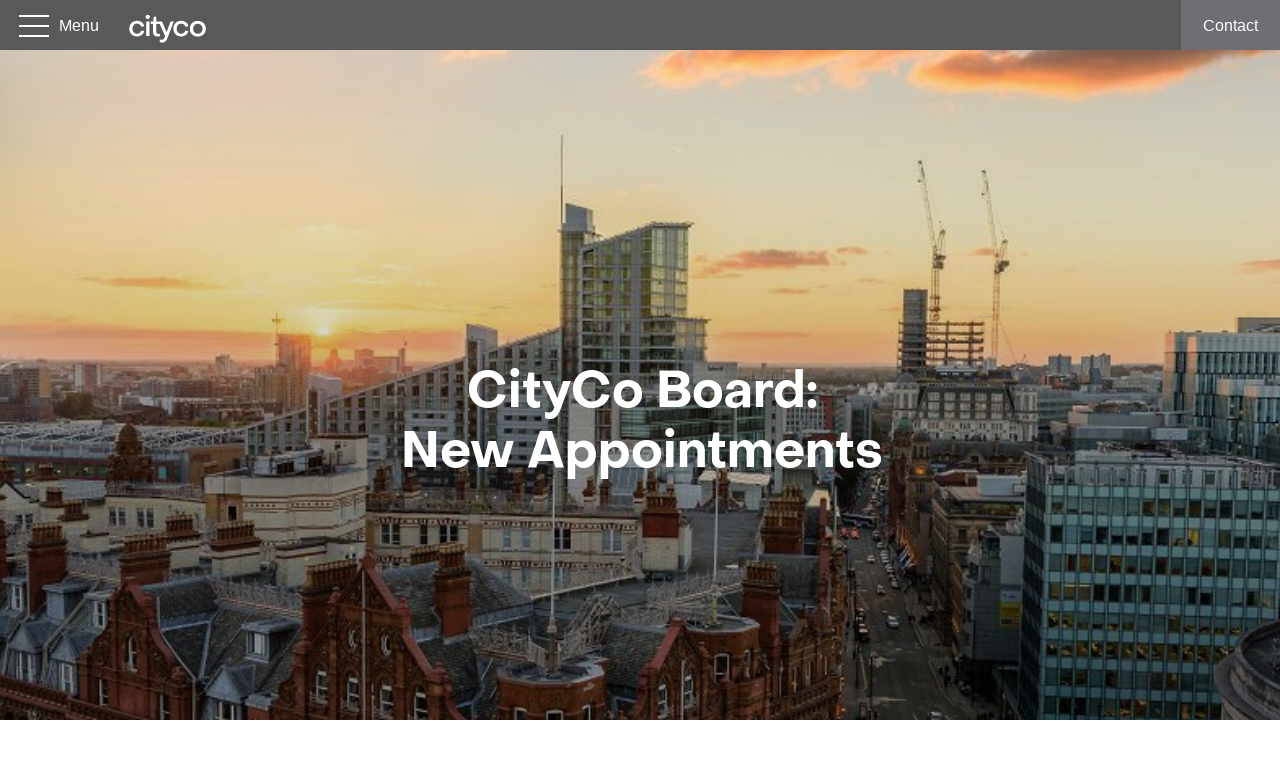

--- FILE ---
content_type: text/html; charset=UTF-8
request_url: https://cityco.com/news/cityco-bolsters-board-with-new-appointments/
body_size: 69927
content:
<!DOCTYPE html>
<html lang="en-GB">
<head>
	<meta charset="UTF-8">
	<meta name="viewport" content="width=device-width, initial-scale=1">
	<meta name='robots' content='index, follow, max-image-preview:large, max-snippet:-1, max-video-preview:-1' />

	<!-- This site is optimized with the Yoast SEO plugin v24.9 - https://yoast.com/wordpress/plugins/seo/ -->
	<title>CityCo bolsters Board with new appointments - CityCo</title>
	<meta name="description" content="Manchester City Centre Management Company has appointed five leading figures from the business community to its board.The independent membership organisation has brought in key individuals representing a range of sectors including property, professional services and hospitality." />
	<link rel="canonical" href="https://cityco.com/news/cityco-bolsters-board-with-new-appointments/" />
	<meta property="og:locale" content="en_GB" />
	<meta property="og:type" content="article" />
	<meta property="og:title" content="CityCo bolsters Board with new appointments - CityCo" />
	<meta property="og:description" content="Manchester City Centre Management Company has appointed five leading figures from the business community to its board.The independent membership organisation has brought in key individuals representing a range of sectors including property, professional services and hospitality." />
	<meta property="og:url" content="https://cityco.com/news/cityco-bolsters-board-with-new-appointments/" />
	<meta property="og:site_name" content="CityCo" />
	<meta property="article:publisher" content="https://www.facebook.com/CityCoManchesterBID" />
	<meta property="article:published_time" content="2020-02-26T15:58:54+00:00" />
	<meta property="article:modified_time" content="2020-10-08T16:02:16+00:00" />
	<meta property="og:image" content="https://cityco.com/app/uploads/2016/11/SkylineWeb-800x374.jpg" />
	<meta property="og:image:width" content="800" />
	<meta property="og:image:height" content="374" />
	<meta property="og:image:type" content="image/jpeg" />
	<meta name="author" content="CityCo Team" />
	<meta name="twitter:card" content="summary_large_image" />
	<meta name="twitter:creator" content="@CityCo" />
	<meta name="twitter:site" content="@CityCo" />
	<script type="application/ld+json" class="yoast-schema-graph">{"@context":"https://schema.org","@graph":[{"@type":"Article","@id":"https://cityco.com/news/cityco-bolsters-board-with-new-appointments/#article","isPartOf":{"@id":"https://cityco.com/news/cityco-bolsters-board-with-new-appointments/"},"author":{"name":"CityCo Team","@id":"https://cityco.com/#/schema/person/1aa651d066676ab22cc17292ea899de8"},"headline":"CityCo bolsters Board with new appointments","datePublished":"2020-02-26T15:58:54+00:00","dateModified":"2020-10-08T16:02:16+00:00","mainEntityOfPage":{"@id":"https://cityco.com/news/cityco-bolsters-board-with-new-appointments/"},"wordCount":848,"commentCount":0,"publisher":{"@id":"https://cityco.com/#organization"},"image":{"@id":"https://cityco.com/news/cityco-bolsters-board-with-new-appointments/#primaryimage"},"thumbnailUrl":"https://cityco.com/app/uploads/2016/11/SkylineWeb.jpg","articleSection":["News"],"inLanguage":"en-GB","potentialAction":[{"@type":"CommentAction","name":"Comment","target":["https://cityco.com/news/cityco-bolsters-board-with-new-appointments/#respond"]}]},{"@type":"WebPage","@id":"https://cityco.com/news/cityco-bolsters-board-with-new-appointments/","url":"https://cityco.com/news/cityco-bolsters-board-with-new-appointments/","name":"CityCo bolsters Board with new appointments - CityCo","isPartOf":{"@id":"https://cityco.com/#website"},"primaryImageOfPage":{"@id":"https://cityco.com/news/cityco-bolsters-board-with-new-appointments/#primaryimage"},"image":{"@id":"https://cityco.com/news/cityco-bolsters-board-with-new-appointments/#primaryimage"},"thumbnailUrl":"https://cityco.com/app/uploads/2016/11/SkylineWeb.jpg","datePublished":"2020-02-26T15:58:54+00:00","dateModified":"2020-10-08T16:02:16+00:00","description":"Manchester City Centre Management Company has appointed five leading figures from the business community to its board.The independent membership organisation has brought in key individuals representing a range of sectors including property, professional services and hospitality.","breadcrumb":{"@id":"https://cityco.com/news/cityco-bolsters-board-with-new-appointments/#breadcrumb"},"inLanguage":"en-GB","potentialAction":[{"@type":"ReadAction","target":["https://cityco.com/news/cityco-bolsters-board-with-new-appointments/"]}]},{"@type":"ImageObject","inLanguage":"en-GB","@id":"https://cityco.com/news/cityco-bolsters-board-with-new-appointments/#primaryimage","url":"https://cityco.com/app/uploads/2016/11/SkylineWeb.jpg","contentUrl":"https://cityco.com/app/uploads/2016/11/SkylineWeb.jpg","width":1199,"height":561},{"@type":"BreadcrumbList","@id":"https://cityco.com/news/cityco-bolsters-board-with-new-appointments/#breadcrumb","itemListElement":[{"@type":"ListItem","position":1,"name":"News","item":"https://cityco.com/category/news/"},{"@type":"ListItem","position":2,"name":"CityCo bolsters Board with new appointments"}]},{"@type":"WebSite","@id":"https://cityco.com/#website","url":"https://cityco.com/","name":"CityCo","description":"","publisher":{"@id":"https://cityco.com/#organization"},"potentialAction":[{"@type":"SearchAction","target":{"@type":"EntryPoint","urlTemplate":"https://cityco.com/?s={search_term_string}"},"query-input":{"@type":"PropertyValueSpecification","valueRequired":true,"valueName":"search_term_string"}}],"inLanguage":"en-GB"},{"@type":"Organization","@id":"https://cityco.com/#organization","name":"CityCo","url":"https://cityco.com/","logo":{"@type":"ImageObject","inLanguage":"en-GB","@id":"https://cityco.com/#/schema/logo/image/","url":"https://cityco.com/app/uploads/2017/06/CityCo-Logo.jpg","contentUrl":"https://cityco.com/app/uploads/2017/06/CityCo-Logo.jpg","width":1200,"height":400,"caption":"CityCo"},"image":{"@id":"https://cityco.com/#/schema/logo/image/"},"sameAs":["https://www.facebook.com/CityCoManchesterBID","https://x.com/CityCo","https://www.instagram.com/CityCo.manchesterBID","https://www.linkedin.com/company/cityco-manchester"]},{"@type":"Person","@id":"https://cityco.com/#/schema/person/1aa651d066676ab22cc17292ea899de8","name":"CityCo Team","image":{"@type":"ImageObject","inLanguage":"en-GB","@id":"https://cityco.com/#/schema/person/image/","url":"https://secure.gravatar.com/avatar/534da99ac8b3b37fa604fd4d608ec75e982f0db02249f9cc20e3aefad1a3e743?s=96&d=mm&r=g","contentUrl":"https://secure.gravatar.com/avatar/534da99ac8b3b37fa604fd4d608ec75e982f0db02249f9cc20e3aefad1a3e743?s=96&d=mm&r=g","caption":"CityCo Team"}}]}</script>
	<!-- / Yoast SEO plugin. -->


<link rel='dns-prefetch' href='//share.oh.digital' />
<link rel='dns-prefetch' href='//fonts.googleapis.com' />
<link rel="alternate" type="application/rss+xml" title="CityCo &raquo; Feed" href="https://cityco.com/feed/" />
<link rel="alternate" type="application/rss+xml" title="CityCo &raquo; Comments Feed" href="https://cityco.com/comments/feed/" />
<link rel="alternate" type="application/rss+xml" title="CityCo &raquo; CityCo bolsters Board with new appointments Comments Feed" href="https://cityco.com/news/cityco-bolsters-board-with-new-appointments/feed/" />
<link rel="alternate" title="oEmbed (JSON)" type="application/json+oembed" href="https://cityco.com/wp-json/oembed/1.0/embed?url=https%3A%2F%2Fcityco.com%2Fnews%2Fcityco-bolsters-board-with-new-appointments%2F" />
<link rel="alternate" title="oEmbed (XML)" type="text/xml+oembed" href="https://cityco.com/wp-json/oembed/1.0/embed?url=https%3A%2F%2Fcityco.com%2Fnews%2Fcityco-bolsters-board-with-new-appointments%2F&#038;format=xml" />
<style id='wp-img-auto-sizes-contain-inline-css' type='text/css'>
img:is([sizes=auto i],[sizes^="auto," i]){contain-intrinsic-size:3000px 1500px}
/*# sourceURL=wp-img-auto-sizes-contain-inline-css */
</style>
<style id='wp-block-library-inline-css' type='text/css'>
:root{--wp-block-synced-color:#7a00df;--wp-block-synced-color--rgb:122,0,223;--wp-bound-block-color:var(--wp-block-synced-color);--wp-editor-canvas-background:#ddd;--wp-admin-theme-color:#007cba;--wp-admin-theme-color--rgb:0,124,186;--wp-admin-theme-color-darker-10:#006ba1;--wp-admin-theme-color-darker-10--rgb:0,107,160.5;--wp-admin-theme-color-darker-20:#005a87;--wp-admin-theme-color-darker-20--rgb:0,90,135;--wp-admin-border-width-focus:2px}@media (min-resolution:192dpi){:root{--wp-admin-border-width-focus:1.5px}}.wp-element-button{cursor:pointer}:root .has-very-light-gray-background-color{background-color:#eee}:root .has-very-dark-gray-background-color{background-color:#313131}:root .has-very-light-gray-color{color:#eee}:root .has-very-dark-gray-color{color:#313131}:root .has-vivid-green-cyan-to-vivid-cyan-blue-gradient-background{background:linear-gradient(135deg,#00d084,#0693e3)}:root .has-purple-crush-gradient-background{background:linear-gradient(135deg,#34e2e4,#4721fb 50%,#ab1dfe)}:root .has-hazy-dawn-gradient-background{background:linear-gradient(135deg,#faaca8,#dad0ec)}:root .has-subdued-olive-gradient-background{background:linear-gradient(135deg,#fafae1,#67a671)}:root .has-atomic-cream-gradient-background{background:linear-gradient(135deg,#fdd79a,#004a59)}:root .has-nightshade-gradient-background{background:linear-gradient(135deg,#330968,#31cdcf)}:root .has-midnight-gradient-background{background:linear-gradient(135deg,#020381,#2874fc)}:root{--wp--preset--font-size--normal:16px;--wp--preset--font-size--huge:42px}.has-regular-font-size{font-size:1em}.has-larger-font-size{font-size:2.625em}.has-normal-font-size{font-size:var(--wp--preset--font-size--normal)}.has-huge-font-size{font-size:var(--wp--preset--font-size--huge)}.has-text-align-center{text-align:center}.has-text-align-left{text-align:left}.has-text-align-right{text-align:right}.has-fit-text{white-space:nowrap!important}#end-resizable-editor-section{display:none}.aligncenter{clear:both}.items-justified-left{justify-content:flex-start}.items-justified-center{justify-content:center}.items-justified-right{justify-content:flex-end}.items-justified-space-between{justify-content:space-between}.screen-reader-text{border:0;clip-path:inset(50%);height:1px;margin:-1px;overflow:hidden;padding:0;position:absolute;width:1px;word-wrap:normal!important}.screen-reader-text:focus{background-color:#ddd;clip-path:none;color:#444;display:block;font-size:1em;height:auto;left:5px;line-height:normal;padding:15px 23px 14px;text-decoration:none;top:5px;width:auto;z-index:100000}html :where(.has-border-color){border-style:solid}html :where([style*=border-top-color]){border-top-style:solid}html :where([style*=border-right-color]){border-right-style:solid}html :where([style*=border-bottom-color]){border-bottom-style:solid}html :where([style*=border-left-color]){border-left-style:solid}html :where([style*=border-width]){border-style:solid}html :where([style*=border-top-width]){border-top-style:solid}html :where([style*=border-right-width]){border-right-style:solid}html :where([style*=border-bottom-width]){border-bottom-style:solid}html :where([style*=border-left-width]){border-left-style:solid}html :where(img[class*=wp-image-]){height:auto;max-width:100%}:where(figure){margin:0 0 1em}html :where(.is-position-sticky){--wp-admin--admin-bar--position-offset:var(--wp-admin--admin-bar--height,0px)}@media screen and (max-width:600px){html :where(.is-position-sticky){--wp-admin--admin-bar--position-offset:0px}}

/*# sourceURL=wp-block-library-inline-css */
</style><style id='global-styles-inline-css' type='text/css'>
:root{--wp--preset--aspect-ratio--square: 1;--wp--preset--aspect-ratio--4-3: 4/3;--wp--preset--aspect-ratio--3-4: 3/4;--wp--preset--aspect-ratio--3-2: 3/2;--wp--preset--aspect-ratio--2-3: 2/3;--wp--preset--aspect-ratio--16-9: 16/9;--wp--preset--aspect-ratio--9-16: 9/16;--wp--preset--color--black: #000000;--wp--preset--color--cyan-bluish-gray: #abb8c3;--wp--preset--color--white: #ffffff;--wp--preset--color--pale-pink: #f78da7;--wp--preset--color--vivid-red: #cf2e2e;--wp--preset--color--luminous-vivid-orange: #ff6900;--wp--preset--color--luminous-vivid-amber: #fcb900;--wp--preset--color--light-green-cyan: #7bdcb5;--wp--preset--color--vivid-green-cyan: #00d084;--wp--preset--color--pale-cyan-blue: #8ed1fc;--wp--preset--color--vivid-cyan-blue: #0693e3;--wp--preset--color--vivid-purple: #9b51e0;--wp--preset--gradient--vivid-cyan-blue-to-vivid-purple: linear-gradient(135deg,rgb(6,147,227) 0%,rgb(155,81,224) 100%);--wp--preset--gradient--light-green-cyan-to-vivid-green-cyan: linear-gradient(135deg,rgb(122,220,180) 0%,rgb(0,208,130) 100%);--wp--preset--gradient--luminous-vivid-amber-to-luminous-vivid-orange: linear-gradient(135deg,rgb(252,185,0) 0%,rgb(255,105,0) 100%);--wp--preset--gradient--luminous-vivid-orange-to-vivid-red: linear-gradient(135deg,rgb(255,105,0) 0%,rgb(207,46,46) 100%);--wp--preset--gradient--very-light-gray-to-cyan-bluish-gray: linear-gradient(135deg,rgb(238,238,238) 0%,rgb(169,184,195) 100%);--wp--preset--gradient--cool-to-warm-spectrum: linear-gradient(135deg,rgb(74,234,220) 0%,rgb(151,120,209) 20%,rgb(207,42,186) 40%,rgb(238,44,130) 60%,rgb(251,105,98) 80%,rgb(254,248,76) 100%);--wp--preset--gradient--blush-light-purple: linear-gradient(135deg,rgb(255,206,236) 0%,rgb(152,150,240) 100%);--wp--preset--gradient--blush-bordeaux: linear-gradient(135deg,rgb(254,205,165) 0%,rgb(254,45,45) 50%,rgb(107,0,62) 100%);--wp--preset--gradient--luminous-dusk: linear-gradient(135deg,rgb(255,203,112) 0%,rgb(199,81,192) 50%,rgb(65,88,208) 100%);--wp--preset--gradient--pale-ocean: linear-gradient(135deg,rgb(255,245,203) 0%,rgb(182,227,212) 50%,rgb(51,167,181) 100%);--wp--preset--gradient--electric-grass: linear-gradient(135deg,rgb(202,248,128) 0%,rgb(113,206,126) 100%);--wp--preset--gradient--midnight: linear-gradient(135deg,rgb(2,3,129) 0%,rgb(40,116,252) 100%);--wp--preset--font-size--small: 13px;--wp--preset--font-size--medium: 20px;--wp--preset--font-size--large: 36px;--wp--preset--font-size--x-large: 42px;--wp--preset--spacing--20: 0.44rem;--wp--preset--spacing--30: 0.67rem;--wp--preset--spacing--40: 1rem;--wp--preset--spacing--50: 1.5rem;--wp--preset--spacing--60: 2.25rem;--wp--preset--spacing--70: 3.38rem;--wp--preset--spacing--80: 5.06rem;--wp--preset--shadow--natural: 6px 6px 9px rgba(0, 0, 0, 0.2);--wp--preset--shadow--deep: 12px 12px 50px rgba(0, 0, 0, 0.4);--wp--preset--shadow--sharp: 6px 6px 0px rgba(0, 0, 0, 0.2);--wp--preset--shadow--outlined: 6px 6px 0px -3px rgb(255, 255, 255), 6px 6px rgb(0, 0, 0);--wp--preset--shadow--crisp: 6px 6px 0px rgb(0, 0, 0);}:where(.is-layout-flex){gap: 0.5em;}:where(.is-layout-grid){gap: 0.5em;}body .is-layout-flex{display: flex;}.is-layout-flex{flex-wrap: wrap;align-items: center;}.is-layout-flex > :is(*, div){margin: 0;}body .is-layout-grid{display: grid;}.is-layout-grid > :is(*, div){margin: 0;}:where(.wp-block-columns.is-layout-flex){gap: 2em;}:where(.wp-block-columns.is-layout-grid){gap: 2em;}:where(.wp-block-post-template.is-layout-flex){gap: 1.25em;}:where(.wp-block-post-template.is-layout-grid){gap: 1.25em;}.has-black-color{color: var(--wp--preset--color--black) !important;}.has-cyan-bluish-gray-color{color: var(--wp--preset--color--cyan-bluish-gray) !important;}.has-white-color{color: var(--wp--preset--color--white) !important;}.has-pale-pink-color{color: var(--wp--preset--color--pale-pink) !important;}.has-vivid-red-color{color: var(--wp--preset--color--vivid-red) !important;}.has-luminous-vivid-orange-color{color: var(--wp--preset--color--luminous-vivid-orange) !important;}.has-luminous-vivid-amber-color{color: var(--wp--preset--color--luminous-vivid-amber) !important;}.has-light-green-cyan-color{color: var(--wp--preset--color--light-green-cyan) !important;}.has-vivid-green-cyan-color{color: var(--wp--preset--color--vivid-green-cyan) !important;}.has-pale-cyan-blue-color{color: var(--wp--preset--color--pale-cyan-blue) !important;}.has-vivid-cyan-blue-color{color: var(--wp--preset--color--vivid-cyan-blue) !important;}.has-vivid-purple-color{color: var(--wp--preset--color--vivid-purple) !important;}.has-black-background-color{background-color: var(--wp--preset--color--black) !important;}.has-cyan-bluish-gray-background-color{background-color: var(--wp--preset--color--cyan-bluish-gray) !important;}.has-white-background-color{background-color: var(--wp--preset--color--white) !important;}.has-pale-pink-background-color{background-color: var(--wp--preset--color--pale-pink) !important;}.has-vivid-red-background-color{background-color: var(--wp--preset--color--vivid-red) !important;}.has-luminous-vivid-orange-background-color{background-color: var(--wp--preset--color--luminous-vivid-orange) !important;}.has-luminous-vivid-amber-background-color{background-color: var(--wp--preset--color--luminous-vivid-amber) !important;}.has-light-green-cyan-background-color{background-color: var(--wp--preset--color--light-green-cyan) !important;}.has-vivid-green-cyan-background-color{background-color: var(--wp--preset--color--vivid-green-cyan) !important;}.has-pale-cyan-blue-background-color{background-color: var(--wp--preset--color--pale-cyan-blue) !important;}.has-vivid-cyan-blue-background-color{background-color: var(--wp--preset--color--vivid-cyan-blue) !important;}.has-vivid-purple-background-color{background-color: var(--wp--preset--color--vivid-purple) !important;}.has-black-border-color{border-color: var(--wp--preset--color--black) !important;}.has-cyan-bluish-gray-border-color{border-color: var(--wp--preset--color--cyan-bluish-gray) !important;}.has-white-border-color{border-color: var(--wp--preset--color--white) !important;}.has-pale-pink-border-color{border-color: var(--wp--preset--color--pale-pink) !important;}.has-vivid-red-border-color{border-color: var(--wp--preset--color--vivid-red) !important;}.has-luminous-vivid-orange-border-color{border-color: var(--wp--preset--color--luminous-vivid-orange) !important;}.has-luminous-vivid-amber-border-color{border-color: var(--wp--preset--color--luminous-vivid-amber) !important;}.has-light-green-cyan-border-color{border-color: var(--wp--preset--color--light-green-cyan) !important;}.has-vivid-green-cyan-border-color{border-color: var(--wp--preset--color--vivid-green-cyan) !important;}.has-pale-cyan-blue-border-color{border-color: var(--wp--preset--color--pale-cyan-blue) !important;}.has-vivid-cyan-blue-border-color{border-color: var(--wp--preset--color--vivid-cyan-blue) !important;}.has-vivid-purple-border-color{border-color: var(--wp--preset--color--vivid-purple) !important;}.has-vivid-cyan-blue-to-vivid-purple-gradient-background{background: var(--wp--preset--gradient--vivid-cyan-blue-to-vivid-purple) !important;}.has-light-green-cyan-to-vivid-green-cyan-gradient-background{background: var(--wp--preset--gradient--light-green-cyan-to-vivid-green-cyan) !important;}.has-luminous-vivid-amber-to-luminous-vivid-orange-gradient-background{background: var(--wp--preset--gradient--luminous-vivid-amber-to-luminous-vivid-orange) !important;}.has-luminous-vivid-orange-to-vivid-red-gradient-background{background: var(--wp--preset--gradient--luminous-vivid-orange-to-vivid-red) !important;}.has-very-light-gray-to-cyan-bluish-gray-gradient-background{background: var(--wp--preset--gradient--very-light-gray-to-cyan-bluish-gray) !important;}.has-cool-to-warm-spectrum-gradient-background{background: var(--wp--preset--gradient--cool-to-warm-spectrum) !important;}.has-blush-light-purple-gradient-background{background: var(--wp--preset--gradient--blush-light-purple) !important;}.has-blush-bordeaux-gradient-background{background: var(--wp--preset--gradient--blush-bordeaux) !important;}.has-luminous-dusk-gradient-background{background: var(--wp--preset--gradient--luminous-dusk) !important;}.has-pale-ocean-gradient-background{background: var(--wp--preset--gradient--pale-ocean) !important;}.has-electric-grass-gradient-background{background: var(--wp--preset--gradient--electric-grass) !important;}.has-midnight-gradient-background{background: var(--wp--preset--gradient--midnight) !important;}.has-small-font-size{font-size: var(--wp--preset--font-size--small) !important;}.has-medium-font-size{font-size: var(--wp--preset--font-size--medium) !important;}.has-large-font-size{font-size: var(--wp--preset--font-size--large) !important;}.has-x-large-font-size{font-size: var(--wp--preset--font-size--x-large) !important;}
/*# sourceURL=global-styles-inline-css */
</style>

<style id='classic-theme-styles-inline-css' type='text/css'>
/*! This file is auto-generated */
.wp-block-button__link{color:#fff;background-color:#32373c;border-radius:9999px;box-shadow:none;text-decoration:none;padding:calc(.667em + 2px) calc(1.333em + 2px);font-size:1.125em}.wp-block-file__button{background:#32373c;color:#fff;text-decoration:none}
/*# sourceURL=/wp-includes/css/classic-themes.min.css */
</style>
<link rel='stylesheet' id='g-fonts-css' href='https://fonts.googleapis.com/css2?family=Bebas+Neue&#038;display=swap' type='text/css' media='all' />
<link rel='stylesheet' id='cityco-style-css' href='https://cityco.com/app/themes/cityco/css/main.css?ver=12.1' type='text/css' media='all' />
<script type="text/javascript" id="altcha-widget-custom-options-js-after">
/* <![CDATA[ */
(() => { window.ALTCHA_WIDGET_ATTRS = {"challengeurl":"https:\/\/cityco.com\/wp-json\/altcha\/v1\/challenge","strings":"{\"error\":\"Verification failed. Try again later.\",\"footer\":\"Protected by <a href=\\\"https:\\\/\\\/altcha.org\\\/\\\" target=\\\"_blank\\\">ALTCHA<\\\/a>\",\"label\":\"I'm not a robot\",\"verified\":\"Verified\",\"verifying\":\"Verifying...\",\"waitAlert\":\"Verifying... please wait.\"}","hidefooter":"1"}; })();
//# sourceURL=altcha-widget-custom-options-js-after
/* ]]> */
</script>
<script type="text/javascript" src="https://cityco.com/cms/wp-includes/js/jquery/jquery.min.js?ver=3.7.1" id="jquery-core-js"></script>
<script type="text/javascript" src="https://cityco.com/cms/wp-includes/js/jquery/jquery-migrate.min.js?ver=3.4.1" id="jquery-migrate-js"></script>
<script type="text/javascript" src="https://cityco.com/app/themes/cityco/js/jquery.main.js?ver=12.1" id="cityco-js"></script>
<script type="text/javascript" src="https://cityco.com/app/themes/cityco/js/jquery.bxslider.js?ver=12.1" id="bx-slider-js"></script>
<link rel="https://api.w.org/" href="https://cityco.com/wp-json/" /><link rel="alternate" title="JSON" type="application/json" href="https://cityco.com/wp-json/wp/v2/posts/14884" /><link rel="EditURI" type="application/rsd+xml" title="RSD" href="https://cityco.com/cms/xmlrpc.php?rsd" />
<meta name="generator" content="WordPress 6.9" />
<link rel='shortlink' href='https://cityco.com/?p=14884' />
<!-- HFCM by 99 Robots - Snippet # 1: GTM - Head -->
<!-- Google Tag Manager -->
<script>(function(w,d,s,l,i){w[l]=w[l]||[];w[l].push({'gtm.start':
new Date().getTime(),event:'gtm.js'});var f=d.getElementsByTagName(s)[0],
j=d.createElement(s),dl=l!='dataLayer'?'&l='+l:'';j.async=true;j.src=
'https://www.googletagmanager.com/gtm.js?id='+i+dl;f.parentNode.insertBefore(j,f);
})(window,document,'script','dataLayer','GTM-TRQ8V6Q');</script>
<!-- End Google Tag Manager -->
<!-- /end HFCM by 99 Robots -->
<style type="text/css">.recentcomments a{display:inline !important;padding:0 !important;margin:0 !important;}</style></head>
<body class="wp-singular post-template-default single single-post postid-14884 single-format-standard wp-theme-cityco site-section-cityco">
	<div id="wrapper">
		<header id="header">
			<nav id="nav">
				<a href="#" class="nav-opener">
					<span class="bar">
						<span></span>
					</span>
					<span class="menu">Menu</span>
				</a>
				<a href="/" class="nav-home">
					<span class="logo">
						<span class="normal"><img src="https://cityco.com/app/themes/cityco/images/logo.svg"></span>
						<span class="hover"><img src="https://cityco.com/app/themes/cityco/images/logo.svg"></span>
					</span>
				</a>
				<div class="nav-drop">
					<div class="nav-holder">
						<div class="container">
							<ul>
								<li id="menu-item-23081" class="menu-item menu-item-type-custom menu-item-object-custom menu-item-has-children menu-item-23081"><a href="https://cityco.com/about">About Us</a>
<ul class="sub-menu">
	<li id="menu-item-26810" class="menu-item menu-item-type-custom menu-item-object-custom menu-item-26810"><a href="https://cityco.com/about-cityco/">About CityCo</a></li>
	<li id="menu-item-30661" class="menu-item menu-item-type-custom menu-item-object-custom menu-item-30661"><a href="https://cityco.com/cityco-board/">CityCo Board</a></li>
	<li id="menu-item-32579" class="menu-item menu-item-type-custom menu-item-object-custom menu-item-32579"><a href="https://cityco.com/membership/">CityCo Membership</a></li>
	<li id="menu-item-32998" class="menu-item menu-item-type-custom menu-item-object-custom menu-item-32998"><a href="https://cityco.com/city-intel-membership/">City Intelligence Network Membership</a></li>
	<li id="menu-item-26838" class="menu-item menu-item-type-custom menu-item-object-custom menu-item-26838"><a href="https://cityco.com/about-bid/">About City Centre BID</a></li>
	<li id="menu-item-26865" class="menu-item menu-item-type-custom menu-item-object-custom menu-item-26865"><a href="https://cityco.com/bid-board/">City Centre BID Board</a></li>
	<li id="menu-item-32481" class="menu-item menu-item-type-custom menu-item-object-custom menu-item-32481"><a href="https://cityco.com/bid-governance/">City Centre BID Governance</a></li>
	<li id="menu-item-27223" class="menu-item menu-item-type-custom menu-item-object-custom menu-item-27223"><a href="https://manchesterabid.com/">About Accommodation BID</a></li>
	<li id="menu-item-26012" class="menu-item menu-item-type-custom menu-item-object-custom menu-item-26012"><a href="https://cityco.com/category/podcasts/">CityCo Podcasts</a></li>
	<li id="menu-item-20182" class="menu-item menu-item-type-custom menu-item-object-custom menu-item-20182"><a href="https://cityco.com/contact-us/">Contact Us</a></li>
</ul>
</li>
<li id="menu-item-23086" class="menu-item menu-item-type-custom menu-item-object-custom menu-item-has-children menu-item-23086"><a href="https://cityco.com/services/">Business Services</a>
<ul class="sub-menu">
	<li id="menu-item-26921" class="menu-item menu-item-type-custom menu-item-object-custom menu-item-26921"><a href="https://cityco.com/all-business-support-services/">All Support Services</a></li>
	<li id="menu-item-32602" class="menu-item menu-item-type-custom menu-item-object-custom menu-item-32602"><a href="https://cityco.com/operational-support/">Operational Support</a></li>
	<li id="menu-item-32605" class="menu-item menu-item-type-custom menu-item-object-custom menu-item-32605"><a href="https://cityco.com/business-crime-reduction/">Business Crime Reduction</a></li>
	<li id="menu-item-32609" class="menu-item menu-item-type-custom menu-item-object-custom menu-item-32609"><a href="https://cityco.com/urban-resilience-training/">Urban Resilience Training</a></li>
	<li id="menu-item-32612" class="menu-item menu-item-type-custom menu-item-object-custom menu-item-32612"><a href="https://cityco.com/city-intel-intros/">City Intel &#038; Introductions</a></li>
	<li id="menu-item-32615" class="menu-item menu-item-type-custom menu-item-object-custom menu-item-32615"><a href="https://cityco.com/city-forums/">City Forums &#038; Lobbying</a></li>
	<li id="menu-item-32618" class="menu-item menu-item-type-custom menu-item-object-custom menu-item-32618"><a href="https://cityco.com/brand-awareness-pr/">Brand Awareness</a></li>
	<li id="menu-item-26815" class="menu-item menu-item-type-custom menu-item-object-custom menu-item-26815"><a href="https://cityco.com/city-hosts/">City Hosts</a></li>
</ul>
</li>
<li id="menu-item-21970" class="menu-item menu-item-type-custom menu-item-object-custom menu-item-has-children menu-item-21970"><a href="https://cityco.com/city-intel/">Intel &#038; Resources</a>
<ul class="sub-menu">
	<li id="menu-item-35223" class="menu-item menu-item-type-custom menu-item-object-custom menu-item-35223"><a href="https://cityco.com/event-type/major-city-events/">Major City Events 2026-27</a></li>
	<li id="menu-item-21480" class="menu-item menu-item-type-custom menu-item-object-custom menu-item-21480"><a href="https://cityco.com/report/weekly-footfall/">Weekly Footfall Trends</a></li>
	<li id="menu-item-21481" class="menu-item menu-item-type-custom menu-item-object-custom menu-item-21481"><a href="https://cityco.com/report/monthly-footfall/">Monthly Footfall Trends</a></li>
	<li id="menu-item-21744" class="menu-item menu-item-type-custom menu-item-object-custom menu-item-21744"><a href="https://cityco.com/spend-data/">City Centre Spend Data</a></li>
	<li id="menu-item-34648" class="menu-item menu-item-type-custom menu-item-object-custom menu-item-34648"><a href="https://cityco.com/homelessness/">Homelessness &#038; Street Begging Guidance</a></li>
	<li id="menu-item-34689" class="menu-item menu-item-type-custom menu-item-object-custom menu-item-34689"><a href="https://cityco.com/womens-night-time-safety-charter/">Manchester Women’s Night-time Safety Charter</a></li>
	<li id="menu-item-29757" class="menu-item menu-item-type-custom menu-item-object-custom menu-item-29757"><a href="https://cityco.com/stop-it/">Stop It! ASB Campaign</a></li>
	<li id="menu-item-32848" class="menu-item menu-item-type-custom menu-item-object-custom menu-item-32848"><a href="https://cityco.com/pops/">POPS Forum Toolkit</a></li>
	<li id="menu-item-33024" class="menu-item menu-item-type-custom menu-item-object-custom menu-item-33024"><a href="https://cityco.com/app/uploads/2025/03/CityCo-Membership-2025.pdf">CityCo Membership Brochure</a></li>
	<li id="menu-item-33008" class="menu-item menu-item-type-custom menu-item-object-custom menu-item-33008"><a href="https://cityco.com/app/uploads/2025/03/CityCo-Intelligence-Network.pdf">City Intelligence Network Brochure</a></li>
</ul>
</li>
<li id="menu-item-21972" class="menu-item menu-item-type-custom menu-item-object-custom menu-item-has-children menu-item-21972"><a href="https://cityco.com/event-type/briefings-training/">Briefings &#038; Training</a>
<ul class="sub-menu">
	<li id="menu-item-23146" class="menu-item menu-item-type-custom menu-item-object-custom menu-item-23146"><a href="https://cityco.com/event-type/performance-briefing/">Monthly City Centre Performance Briefing</a></li>
	<li id="menu-item-32412" class="menu-item menu-item-type-custom menu-item-object-custom menu-item-32412"><a href="https://cityco.com/event-type/bcrp-briefings/">BCRP Briefings</a></li>
	<li id="menu-item-26388" class="menu-item menu-item-type-custom menu-item-object-custom menu-item-26388"><a href="https://cityco.com/event-type/pub-club-network/">Pub &#038; Club Network Meetings</a></li>
	<li id="menu-item-30877" class="menu-item menu-item-type-custom menu-item-object-custom menu-item-30877"><a href="https://cityco.com/event-type/act-training/">ACT Awareness Training</a></li>
	<li id="menu-item-31076" class="menu-item menu-item-type-custom menu-item-object-custom menu-item-31076"><a href="https://cityco.com/event-type/womens-safety-training/">Women&#8217;s Nighttime Safety Charter Training</a></li>
	<li id="menu-item-32397" class="menu-item menu-item-type-custom menu-item-object-custom menu-item-32397"><a href="https://cityco.com/event-type/homelessness-street-begging-briefing/">Homelessness &#038; Street Begging Briefing</a></li>
	<li id="menu-item-32090" class="menu-item menu-item-type-custom menu-item-object-custom menu-item-32090"><a href="https://cityco.com/event-type/recycling-training/">Simpler Recycling Training</a></li>
	<li id="menu-item-32391" class="menu-item menu-item-type-custom menu-item-object-custom menu-item-32391"><a href="https://cityco.com/event-type/urban-exploring-training/">Urban Exploring Training</a></li>
	<li id="menu-item-34387" class="menu-item menu-item-type-custom menu-item-object-custom menu-item-34387"><a href="https://cityco.com/event-type/critical-trauma-first-aid-training/">Critical Trauma &#038; First Aid Training</a></li>
	<li id="menu-item-32356" class="menu-item menu-item-type-custom menu-item-object-custom menu-item-32356"><a href="https://cityco.com/event-type/auditors-filming-drone-use-training/">Auditors, Filming &#038; Drone Use Training</a></li>
	<li id="menu-item-31158" class="menu-item menu-item-type-custom menu-item-object-custom menu-item-31158"><a href="https://cityco.com/event-type/water-safety-training/">Water Safety Training</a></li>
	<li id="menu-item-32376" class="menu-item menu-item-type-custom menu-item-object-custom menu-item-32376"><a href="https://cityco.com/event-type/great-british-spring-clean/">Great British Spring Clean Volunteering</a></li>
	<li id="menu-item-31159" class="menu-item menu-item-type-custom menu-item-object-custom menu-item-31159"><a href="https://cityco.com/event-type/city-tours/">City Tours</a></li>
</ul>
</li>
<li id="menu-item-30547" class="menu-item menu-item-type-custom menu-item-object-custom menu-item-has-children menu-item-30547"><a href="https://cityco.com/event-type/public-events/">BID | ABID Events</a>
<ul class="sub-menu">
	<li id="menu-item-32024" class="menu-item menu-item-type-custom menu-item-object-custom menu-item-32024"><a href="https://cityco.com/event-type/public-events/">BID | ABID Events 2026-27</a></li>
	<li id="menu-item-31881" class="menu-item menu-item-type-custom menu-item-object-custom menu-item-31881"><a href="https://cityco.com/the-super-duper-family-festival/">The Super Duper Family Festival (18-21 February 2026)</a></li>
	<li id="menu-item-31481" class="menu-item menu-item-type-custom menu-item-object-custom menu-item-31481"><a href="https://cityco.com/the-manchester-flower-festival/">The Manchester Flower Festival (23-25 May 2026)</a></li>
	<li id="menu-item-32288" class="menu-item menu-item-type-custom menu-item-object-custom menu-item-32288"><a href="https://cityco.com/event/city-centre-bid-agm/">City Centre BID AGM (May 2026)</a></li>
	<li id="menu-item-33636" class="menu-item menu-item-type-custom menu-item-object-custom menu-item-33636"><a href="https://cityco.com/news/mystery-shopping/">Mystery Shopping Awards (15 July 2026)</a></li>
	<li id="menu-item-31483" class="menu-item menu-item-type-custom menu-item-object-custom menu-item-31483"><a href="https://cityco.com/scene/">SCENE: Manchester LGBTQ+ Film &#038; TV Festival (21-23 August 2026)</a></li>
	<li id="menu-item-31484" class="menu-item menu-item-type-custom menu-item-object-custom menu-item-31484"><a href="https://cityco.com/manchester-student-social/">MCR Student Social with Manchester Arndale (24 September 2026)</a></li>
	<li id="menu-item-31485" class="menu-item menu-item-type-custom menu-item-object-custom menu-item-31485"><a href="https://cityco.com/halloween-in-the-city/">Halloween in the City (24-25 October 2026)</a></li>
	<li id="menu-item-34503" class="menu-item menu-item-type-custom menu-item-object-custom menu-item-34503"><a href="https://cityco.com/christmas-parade/">Manchester Christmas Parade (December 2026)</a></li>
</ul>
</li>

																<li class="half left gray-side">
									<a href="/category/news/">News</a>
									<ul class="news">
																					<li>
												<a href="https://cityco.com/news/2025-was-a-billion-pound-year/">2025 was a billion-pound year for Manchester city centre</a>
												<time datetime="2026-01-14">14th Jan 2026</time>
											</li>
																					<li>
												<a href="https://cityco.com/news/the-super-duper-family-festival-is-back/">The Super Duper Family Festival is back this February Half-Term</a>
												<time datetime="2026-01-05">5th Jan 2026</time>
											</li>
																					<li>
												<a href="https://cityco.com/news/piccadilly-corridor-upgrade-february-2026/">Piccadilly Corridor upgrade &#8211; February 2026</a>
												<time datetime="2026-01-02">2nd Jan 2026</time>
											</li>
																					<li>
												<a href="https://cityco.com/news/cityco-christmas/">CityCo Christmas Contacts</a>
												<time datetime="2025-12-16">16th Dec 2025</time>
											</li>
																			</ul>
								</li>
								<li class="half right hide-xs gray-side">
									<span>Today in Manchester</span>
									<div class="weather">
										<div class="weather-holder">
											<p>Transport updates at <a href="http://www.tfgm.com/" target="blank">tfgm.com</a></p>
<p>What’s on in Manchester <br> at <a href="http://www.visitmanchester.com/" target="blank">visitmanchester.com</a></p>
<p><a href="/category/road-closures/">See scheduled road closures</a></p>										</div>
																			</div>

									<span class="border-top">Search</span>
									<form role="search" method="get" action="https://cityco.com/" class="search-form">
										<div class="input-wrap">
											<label for="search">What are you looking for?</label>
											<div class="search-wrap">
												<input id='search' type="search" class="form-control1 form-control"
													placeholder=""
													value="" name="s"
													title="Search for:" />
											</div>
											<button type="submit" ><span class="icon-search"></span></button>
										</div>
									</form>
								</li>
								<li id="menu-item-287" class=" half left yellow">
									<a href="http://cityco.com/contact-us/">Get in touch</a>
								</li>
								<li class="half right gray no-dropdown">
									<ul class="social-networks">
				<li>
			<a target="_blank" href="https://www.linkedin.com/company/cityco-manchester/"><span class="icon-linkedin"></span></a>
		</li>
					<li>
			<a target="_blank" href="https://www.flickr.com/photos/citycomanchesteropencity/albums/with/72177720327762692"><span class="icon-flickr"></span></a>
		</li>
		</ul>
								</li>
							</ul>
						</div>
					</div>
				</div>
			</nav>
			<div class="links">
				<a href="#" class="link-opener">Quick links</a>
				<div class="link-drop">
					<div class="link-holder">
						<ul>
														<li class="contact"><a href="/contact-us/">Contact</a></li>
							<li class="member"><a href="https://cityco.com/membership/">Become a member</a></li>

							<li class="manchester"><a>Today in Manchester</a></li>
						</ul>
						<div class="weather">
							<p>Transport updates at <a href="http://www.tfgm.com/" target="blank">tfgm.com</a></p>
<p>What’s on in Manchester <br> at <a href="http://www.visitmanchester.com/" target="blank">visitmanchester.com</a></p>
<p><a href="/category/road-closures/">See scheduled road closures</a></p>						</div>
					</div>
				</div>
			</div>
		</header>

	<section class="gallery">
		<div class="carousel">
			<div class="mask">
				<div class="slideset bxslider has-tagline">
											<div class="slide">
							<div class="container">
								<h1><p>CityCo Board:<br />
New Appointments</p>
</h1>															</div>
														<div class="bg-stretch" style="background: url('https://cityco.com/app/uploads/2017/01/SkylineWeb-1199x460.jpg');
								background-position: center !important; ?>"></div>
						</div>
									</div>
			</div>
					</div>
	</section>

	<section id="two-columns">
		<article class="container">
			
					<ul class="breadcrumbs"><li><span><span><a href="https://cityco.com/category/news/">News</a></span> - <span class="breadcrumb_last" aria-current="page">CityCo bolsters Board with new appointments</span></span></li></ul>
					
			<div class="heading">
				<h1>CityCo bolsters Board with new appointments</h1>
									<span class="sub-title">26th Feb 2020</span>
					

				<div class="link back">
					<a href="/news/">Back</a>
				</div>
			</div>
			<div class="row">
				<div class="col-8">
					<div id="content">
					   
						<p>We are pleased to announce the appointment of five leading figures from the Manchester business community to our <a href="https://cityco.com/cityco-board/">board</a>.</p>
<p>CityCo is The City Centre Management Company and is an independent membership organisation. We have brought in key individuals representing a range of sectors including property development and management, professional services and hospitality, to continue to support economic growth and create a vibrant, resilient city.</p>
<p><a href="https://www.linkedin.com/in/james-heather-53b03a52/">James Heather, Development Director at U+I</a>, which is transforming the 24-acre Mayfield area of Manchester into a world-class urban neighbourhood, joins the board, alongside <a href="https://www.linkedin.com/in/pauljonsonpannone/">Paul Jonson, Senior Partner</a> at leading Manchester commercial law firm Pannone Corporate, <a href="https://www.linkedin.com/in/annie-brown-3442a04a/">Annie Brown, General Manager of Manchester Macdonald Hotel &amp; Resorts</a>, <a href="https://www.linkedin.com/in/ciara-keeling-mrics-357a4a44/">Ciara Keeling, CEO of Bruntwood Works</a> and <a href="https://www.linkedin.com/in/gabriel-erinle-53211519/">Gabriel Erinle, Estate Director at Allied London and ALL+</a>, developers of Spinningfields and London Road Fire Station.</p>
<p>These latest appointments follow <a href="https://www.linkedin.com/in/david-allinson-104642b/">David Allinson, Centre Director at Manchester Arndale</a>, taking up the role of Chair in 2019.</p>
<p>CityCo brings private businesses together with public agencies including Manchester City Council, Salford City Council, Greater Manchester Police, Transport for Greater Manchester and Marketing Manchester. Between networks, we have nearly 1,000 members and are the leading business organisation in the city centre.</p>
<p><a href="http://www.cityco.com/membership">CityCo membership</a> spans international head offices, property developers, owners and agents, facilities management, culture and leisure venues, media and professional services, hotels, education and transport organisations.</p>
<p>Members include Aviva, BDP, Biffa, Bruntwood, CBRE, Corn Exchange, Dakota Hotel, GG Hospitality, Great Northern, Helical, HOME, JLL, KPMG, MacDonald Manchester Hotel, Manchester Arndale, Manchester Central, NCP, NOMA, Pannone, The Printworks, The Hut Group, Royal Exchange, Science &amp; Industry Museum, Spinningfields, Stagecoach, TCS and U+I.</p>
<p><a href="https://cityco.com/member-services/">Businesses benefit from a range of support</a> including operational, environmental and security services, business contingency planning, lobbying, working forums, briefings and training, city intelligence and an annual calendar of corporate events.</p>
<p>The company runs Manchester’s <a href="https://cityco.com/service-category/business-crime-reduction/">Business Crime Reduction Partnership</a> servicing hundreds of shops and night-time economy venues &#8211; and <a href="https://cityco.com/event-type/the-pa-network/">The PA Network</a>, a thriving community of executive assistants.</p>
<p>CityCo also manages the city’s central <a href="http://www.manchesterbid.com">Business Improvement District</a>; a consortium of Manchester’s leading retail and restaurant brands. The BID delivers a business support alongside a programme of footfall-driving public events, PR, tourism and customer-services initiatives.</p>
<p>In addition, CityCo offers a <a href="http://www.cityco.com/roomhire">suite of meeting and event spaces for hire</a> at its office in Lloyd’s House; a former cotton-warehouse, overlooking Albert Square’s Town Hall.</p>
<p><strong><em>James Heather, Development Director, U+I said:</em></strong> “CityCo is a fantastic organisation doing a really important job in promoting this brilliant city of ours. I am proud to be joining the board and look forward to working with the other directors and the passionate team at CityCo as we look to the challenges and many opportunities this new decade will bring.</p>
<p>“I truly believe that Manchester is a world city, but we cannot be complacent and must continue to collectively work on our ‘offer’ to stand out as a unique destination by playing to our strengths in innovation, education, culture, leisure and retail.</p>
<p>“Working together has been integral to Manchester’s renaissance over the last 30 years, and this will, I am sure remain a key focus for CityCo this year and long into the future as we respond to new trends in the way people are living, shopping and using cities.”</p>
<p><strong><em>Gabriel Erinle,  ALL+ and Allied London Estates Director, said:</em></strong> “I have worked with CityCo for over a decade and have been witnessed first-hand the amazing contributions they have made and are continuing to make to the city centre to support growth and create a vibrant, resilient city.</p>
<p>“I am excited to be appointed to the CityCo board and look forward to working with the team to build and add value to the good work already taking place and develop new exciting initiatives.”</p>
<p><strong><em>Ciara Keeling, CEO of Bruntwood Works, said:</em></strong> “It is a fantastic opportunity to have joined the CityCo board, I am keen to support all the great things the team is already working on.  CityCo has a strong strategy for Manchester that mirrors how we feel at Bruntwood Works. It&#8217;s an exciting time for the city and I&#8217;m grateful to be involved.”</p>
<p><strong><em>Annie Brown, Manchester Macdonald Hotel &amp; Resorts General Manager, said:</em> </strong>“I am delighted to have been appointed to the CityCo Board. I look forward to bringing my experience to the organisation and supporting the development and progress of Manchester as a city.”</p>
<p><strong><em>Paul Jonson, Senior Partner at Pannone, said:</em></strong> “Pannone has been a member of CityCo for several years and I am very excited about joining the new board and working with some hugely talented people.”</p>
<p><strong><em>Vaughan Allen, CityCo Chief Executive, said:</em></strong> “These new board appointments reflect the breadth of CityCo’s membership and their input will be instrumental in taking us forward into the next decade.</p>
<p>Our work is focused on ensuring businesses can operate effectively, successfully, and with resilience, in our growing and changing city. We look forward to working with the new team.”</p>
<p>For more information, please contact Anoushka or Kat at ECHO  <a href="mailto:anoushka@echo-pr.co.uk">anoushka@echo-pr.co.uk</a> / <a href="mailto:kat@echo-pr.co.uk">kat@echo-pr.co.uk</a> / 07732 846650.</p>

					</div>
				</div>
				<div class="col-4">
					<aside id="sidebar">
														  	
								
					
						<div class="share-block">
    <h2 class="border">Share this post</h2>
    <ul class="social-networks">
		<li><a href="#" class="sharethis-link" data-network="Twitter"><span class="icon-twitter st_twitter_custom"></span></a></li>
		<li><a href="#" class="sharethis-link" data-network="LinkedIn"><span class="icon-linkedin st_linkedin_custom" data-network="LinkedIn"></span></a></li>
	</ul>
</div>
					</aside>
				</div>
			</div>
			
					</article>
	</section>

	
<section class="section gray">
	<div class="container">
		<div class="heading">
			<h2>More of what we do</h2>
		</div>
		<div class="row">
			
<div class="col-8">
					 
		<div class="event-blocks">	
			<span class="event-title">Upcoming events</span>
			<ul class="event-list">
									<li>
													<time datetime="12-02-2026">12 Feb</time>
																		<strong class="title"><a href="https://cityco.com/event/bcrp-briefing-feb-26/">BCRP Briefing: City Centre &#038; Arndale</a></strong>
						<a href="https://cityco.com/event/bcrp-briefing-feb-26/" class="btn-read">Book</a>
					</li>
										
									<li>
													<time datetime="12-02-2026">12 Feb</time>
																		<strong class="title"><a href="https://cityco.com/event/pops-forum-meeting/">POPS Forum Meeting</a></strong>
						<a href="https://cityco.com/event/pops-forum-meeting/" class="btn-read">Book</a>
					</li>
										
					
			</ul>
			<a href="/events/" class="btn-read">See more events</a>
		</div>
	</div>
				<div class="col-4">
				<div class="stock gray">
			<a href="https://cityco.com/report/monthly-footfall/">
				<span class="up">
					<span class="icon-arrow-down"></span> 
					6.9					<span class="figure-description">Manchester </span> 
				</span>
				<div class="down">
					<span class="figure-description">Regional Cities</span> 
					5.3 
					<span class="icon-arrow-down"></span>
				</div>
				<span class="text">December Footfall v 2024 -
				<span class="underline">See full report</span></span>
			</a>
		</div>
			</div>	

			<div class="col-8">
	<div class="event-blocks">
		   
			 
			<span class="event-title">Recent news</span>
			<ul class="recent-news">
				 
					<li>
						<div class="img">
							<picture>
								<img width="60" height="60" src="https://cityco.com/app/uploads/2026/01/250524_mcrflowerfestival_065_The-Vain-Carl-Sukonik-@thevainphotos-60x60.jpg" class="attachment-news-circle size-news-circle wp-post-image" alt="" decoding="async" srcset="https://cityco.com/app/uploads/2026/01/250524_mcrflowerfestival_065_The-Vain-Carl-Sukonik-@thevainphotos-60x60.jpg 60w, https://cityco.com/app/uploads/2026/01/250524_mcrflowerfestival_065_The-Vain-Carl-Sukonik-@thevainphotos-150x150.jpg 150w, https://cityco.com/app/uploads/2026/01/250524_mcrflowerfestival_065_The-Vain-Carl-Sukonik-@thevainphotos-121x121.jpg 121w, https://cityco.com/app/uploads/2026/01/250524_mcrflowerfestival_065_The-Vain-Carl-Sukonik-@thevainphotos-450x450.jpg 450w" sizes="(max-width: 60px) 100vw, 60px" />							</picture>
						</div>
						<strong class="title"><a href="https://cityco.com/news/2025-was-a-billion-pound-year/">2025 was a billion-pound year for Manchester city centre</a></strong>
					</li>
									 
					<li>
						<div class="img">
							<picture>
								<img width="60" height="60" src="https://cityco.com/app/uploads/2025/03/250216_superduperfamilyfestival_041_The-Vain-Carl-Sukonik-60x60.jpg" class="attachment-news-circle size-news-circle wp-post-image" alt="" decoding="async" srcset="https://cityco.com/app/uploads/2025/03/250216_superduperfamilyfestival_041_The-Vain-Carl-Sukonik-60x60.jpg 60w, https://cityco.com/app/uploads/2025/03/250216_superduperfamilyfestival_041_The-Vain-Carl-Sukonik-150x150.jpg 150w, https://cityco.com/app/uploads/2025/03/250216_superduperfamilyfestival_041_The-Vain-Carl-Sukonik-121x121.jpg 121w, https://cityco.com/app/uploads/2025/03/250216_superduperfamilyfestival_041_The-Vain-Carl-Sukonik-450x450.jpg 450w, https://cityco.com/app/uploads/2025/03/250216_superduperfamilyfestival_041_The-Vain-Carl-Sukonik-300x300.jpg 300w, https://cityco.com/app/uploads/2025/03/250216_superduperfamilyfestival_041_The-Vain-Carl-Sukonik-400x400.jpg 400w, https://cityco.com/app/uploads/2025/03/250216_superduperfamilyfestival_041_The-Vain-Carl-Sukonik-600x600.jpg 600w" sizes="(max-width: 60px) 100vw, 60px" />							</picture>
						</div>
						<strong class="title"><a href="https://cityco.com/news/the-super-duper-family-festival-is-back/">The Super Duper Family Festival is back this February Half-Term</a></strong>
					</li>
												</ul>
				<a href="/news/" class="btn-read">Read more news</a>
	</div>
</div>
					</div>
	</div>
</section>	<section class="slider-block media-gallery">
		<div class="heading-holder">
			<div class="container">
				<div class="heading">
					<h2>Media gallery</h2>
											<div class="link">
							<a href="https://www.flickr.com/photos/citycomanchesteropencity/albums">See more on Flickr</a>
						</div>
									</div>
				<ul class="link-list">
											<li><a href="#" data-tab="0"><span>The Super Duper Family Festival</span></a></li>
												<li><a href="#" data-tab="1"><span>Manchester Christmas Parade</span></a></li>
												<li><a href="#" data-tab="2"><span>Halloween in the City</span></a></li>
												<li><a href="#" data-tab="3"><span>MCR Student Social</span></a></li>
												<li><a href="#" data-tab="4"><span>MCR Monsters</span></a></li>
												<li><a href="#" data-tab="5"><span>MTV EMAs</span></a></li>
										</ul>
			</div>
		</div>
		<div class="slider-container">
								<div class="slider tab-0">
						<div class="mask">
							<div class="slideset media-slider">
																		<div class="slide">
																						<div class="bg-stretch" style="background-image: url('https://cityco.com/app/uploads/2025/03/250216_superduperfamilyfestival_100_The-Vain-Carl-Sukonik-1200x560.jpg'); background-position: top !important; ?>"></div>
										</div>
																											<div class="slide">
																						<div class="bg-stretch" style="background-image: url('https://cityco.com/app/uploads/2025/03/250216_superduperfamilyfestival_041_The-Vain-Carl-Sukonik-1200x560.jpg'); background-position: top !important; ?>"></div>
										</div>
																											<div class="slide">
																						<div class="bg-stretch" style="background-image: url('https://cityco.com/app/uploads/2025/03/250216_superduperfamilyfestival_136_The-Vain-Carl-Sukonik-1200x560.jpg'); background-position: top !important; ?>"></div>
										</div>
																											<div class="slide">
																						<div class="bg-stretch" style="background-image: url('https://cityco.com/app/uploads/2025/03/250216_superduperfamilyfestival_324_The-Vain-Carl-Sukonik-1200x560.jpg'); background-position: center !important; ?>"></div>
										</div>
																											<div class="slide">
																						<div class="bg-stretch" style="background-image: url('https://cityco.com/app/uploads/2025/03/250216_superduperfamilyfunday_The-Vain-Carl-Sukonik_107-1200x560.jpg'); background-position: center !important; ?>"></div>
										</div>
																											<div class="slide">
																						<div class="bg-stretch" style="background-image: url('https://cityco.com/app/uploads/2025/03/250217_superduperfamilyfestival_081_The-Vain-Carl-Sukonik-1-1200x560.jpg'); background-position: center !important; ?>"></div>
										</div>
																											<div class="slide">
																						<div class="bg-stretch" style="background-image: url('https://cityco.com/app/uploads/2025/03/250216_superduperfamilyfestival_132_The-Vain-Carl-Sukonik-1200x560.jpg'); background-position: center !important; ?>"></div>
										</div>
																											<div class="slide">
																						<div class="bg-stretch" style="background-image: url('https://cityco.com/app/uploads/2025/03/250216_superduperfamilyfestival_368_The-Vain-Carl-Sukonik-scaled-e1763066567457-1200x560.jpg'); background-position: top !important; ?>"></div>
										</div>
																											<div class="slide">
																						<div class="bg-stretch" style="background-image: url('https://cityco.com/app/uploads/2025/03/250216_superduperfamilyfestival_197_The-Vain-Carl-Sukonik-scaled-e1741182917286-1200x560.jpg'); background-position: top !important; ?>"></div>
										</div>
																								</div>
						</div>
					</div>
									<div class="slider tab-1">
						<div class="mask">
							<div class="slideset media-slider">
																		<div class="slide">
																						<div class="bg-stretch" style="background-image: url('https://cityco.com/app/uploads/2025/12/IMG_2347-e1765196125918-1170x560.jpg'); background-position: center !important; ?>"></div>
										</div>
																											<div class="slide">
																						<div class="bg-stretch" style="background-image: url('https://cityco.com/app/uploads/2025/12/IMG_2349-e1765194244117-1170x560.jpg'); background-position: top !important; ?>"></div>
										</div>
																											<div class="slide">
																						<div class="bg-stretch" style="background-image: url('https://cityco.com/app/uploads/2025/12/IMG_2348-e1765194284602-1105x560.jpg'); background-position: center !important; ?>"></div>
										</div>
																											<div class="slide">
																						<div class="bg-stretch" style="background-image: url('https://cityco.com/app/uploads/2025/12/IMG_2346-e1765196102160-1170x560.jpg'); background-position: center !important; ?>"></div>
										</div>
																								</div>
						</div>
					</div>
									<div class="slider tab-2">
						<div class="mask">
							<div class="slideset media-slider">
																		<div class="slide">
																						<div class="bg-stretch" style="background-image: url('https://cityco.com/app/uploads/2024/10/241026_halloweenmcr_The-Vain-Carl-Sukonik_095-1200x560.jpg'); background-position: center !important; ?>"></div>
										</div>
																											<div class="slide">
																						<div class="bg-stretch" style="background-image: url('https://cityco.com/app/uploads/2024/10/241026_halloweenmcr_The-Vain-Carl-Sukonik_089-1200x560.jpg'); background-position: center !important; ?>"></div>
										</div>
																											<div class="slide">
																						<div class="bg-stretch" style="background-image: url('https://cityco.com/app/uploads/2024/10/241026_halloweenmcr_The-Vain-Carl-Sukonik_083-1200x560.jpg'); background-position: center !important; ?>"></div>
										</div>
																											<div class="slide">
																						<div class="bg-stretch" style="background-image: url('https://cityco.com/app/uploads/2024/10/241026_halloweenmcr_The-Vain-Carl-Sukonik_207-1200x560.jpg'); background-position: center !important; ?>"></div>
										</div>
																											<div class="slide">
																						<div class="bg-stretch" style="background-image: url('https://cityco.com/app/uploads/2024/10/241026_halloweenmcr_The-Vain-Carl-Sukonik_338-1200x560.jpg'); background-position: top !important; ?>"></div>
										</div>
																											<div class="slide">
																						<div class="bg-stretch" style="background-image: url('https://cityco.com/app/uploads/2024/10/241026_halloweenmcr_The-Vain-Carl-Sukonik_442-1200x560.jpg'); background-position: center !important; ?>"></div>
										</div>
																											<div class="slide">
																						<div class="bg-stretch" style="background-image: url('https://cityco.com/app/uploads/2024/10/241026_halloweenmcr_The-Vain-Carl-Sukonik_172-1200x560.jpg'); background-position: top !important; ?>"></div>
										</div>
																											<div class="slide">
																						<div class="bg-stretch" style="background-image: url('https://cityco.com/app/uploads/2024/10/241026_halloweenmcr_The-Vain-Carl-Sukonik_371-1200x560.jpg'); background-position: center !important; ?>"></div>
										</div>
																											<div class="slide">
																						<div class="bg-stretch" style="background-image: url('https://cityco.com/app/uploads/2024/10/241026_halloweenmcr_The-Vain-Carl-Sukonik_257-1200x560.jpg'); background-position: center !important; ?>"></div>
										</div>
																											<div class="slide">
																						<div class="bg-stretch" style="background-image: url('https://cityco.com/app/uploads/2024/10/241026_halloweenmcr_The-Vain-Carl-Sukonik_111-1200x560.jpg'); background-position: center !important; ?>"></div>
										</div>
																											<div class="slide">
																						<div class="bg-stretch" style="background-image: url('https://cityco.com/app/uploads/2024/10/241026_halloweenmcr_The-Vain-Carl-Sukonik_153-1200x560.jpg'); background-position: top !important; ?>"></div>
										</div>
																								</div>
						</div>
					</div>
									<div class="slider tab-3">
						<div class="mask">
							<div class="slideset media-slider">
																		<div class="slide">
																						<div class="bg-stretch" style="background-image: url('https://cityco.com/app/uploads/2025/10/JLO_6C0A4800-1200x560.jpg'); background-position: top !important; ?>"></div>
										</div>
																											<div class="slide">
																						<div class="bg-stretch" style="background-image: url('https://cityco.com/app/uploads/2025/10/JLO_6C0A5036-1200x560.jpg'); background-position: center !important; ?>"></div>
										</div>
																											<div class="slide">
																						<div class="bg-stretch" style="background-image: url('https://cityco.com/app/uploads/2025/10/JLO_6C0A5813-1200x560.jpg'); background-position: bottom !important; ?>"></div>
										</div>
																											<div class="slide">
																						<div class="bg-stretch" style="background-image: url('https://cityco.com/app/uploads/2025/10/JLO_6C0A5564-1200x560.jpg'); background-position: top !important; ?>"></div>
										</div>
																											<div class="slide">
																						<div class="bg-stretch" style="background-image: url('https://cityco.com/app/uploads/2025/10/JLO_6C0A5276-1200x560.jpg'); background-position: center !important; ?>"></div>
										</div>
																											<div class="slide">
																						<div class="bg-stretch" style="background-image: url('https://cityco.com/app/uploads/2025/10/JLO_6C0A5079-1200x560.jpg'); background-position: center !important; ?>"></div>
										</div>
																											<div class="slide">
																						<div class="bg-stretch" style="background-image: url('https://cityco.com/app/uploads/2025/10/JLO_6C0A5694-1200x560.jpg'); background-position: top !important; ?>"></div>
										</div>
																											<div class="slide">
																						<div class="bg-stretch" style="background-image: url('https://cityco.com/app/uploads/2025/10/JLO_6C0A5668-1200x560.jpg'); background-position: center !important; ?>"></div>
										</div>
																											<div class="slide">
																						<div class="bg-stretch" style="background-image: url('https://cityco.com/app/uploads/2025/10/JLO_6C0A5526-1200x560.jpg'); background-position: bottom !important; ?>"></div>
										</div>
																								</div>
						</div>
					</div>
									<div class="slider tab-4">
						<div class="mask">
							<div class="slideset media-slider">
																		<div class="slide">
																						<div class="bg-stretch" style="background-image: url('https://cityco.com/app/uploads/2024/10/241024_halloweenmcr_The-Vain-Carl-Sukonik_040-1200x560.jpg'); background-position: top !important; ?>"></div>
										</div>
																											<div class="slide">
																						<div class="bg-stretch" style="background-image: url('https://cityco.com/app/uploads/2024/10/241021_halloweenmcr_The-Vain-Carl-Sukonik_066-1200x560.jpg'); background-position: center !important; ?>"></div>
										</div>
																											<div class="slide">
																						<div class="bg-stretch" style="background-image: url('https://cityco.com/app/uploads/2024/10/241024_halloweenmcr_The-Vain-Carl-Sukonik_028-1200x560.jpg'); background-position: center !important; ?>"></div>
										</div>
																											<div class="slide">
																						<div class="bg-stretch" style="background-image: url('https://cityco.com/app/uploads/2024/10/241021_halloweenmcr_The-Vain-Carl-Sukonik_084-1200x560.jpg'); background-position: bottom !important; ?>"></div>
										</div>
																											<div class="slide">
																						<div class="bg-stretch" style="background-image: url('https://cityco.com/app/uploads/2024/10/241026_halloweenmcr_The-Vain-Carl-Sukonik_033-1200x560.jpg'); background-position: center !important; ?>"></div>
										</div>
																											<div class="slide">
																						<div class="bg-stretch" style="background-image: url('https://cityco.com/app/uploads/2024/10/241026_halloweenmcr_The-Vain-Carl-Sukonik_442-1200x560.jpg'); background-position: center !important; ?>"></div>
										</div>
																											<div class="slide">
																						<div class="bg-stretch" style="background-image: url('https://cityco.com/app/uploads/2024/10/241024_halloweenmcr_The-Vain-Carl-Sukonik_016-1200x560.jpg'); background-position: center !important; ?>"></div>
										</div>
																											<div class="slide">
																						<div class="bg-stretch" style="background-image: url('https://cityco.com/app/uploads/2024/10/241022_halloweenmcr_The-Vain-Carl-Sukonik_011-1-1200x560.jpg'); background-position: top !important; ?>"></div>
										</div>
																											<div class="slide">
																						<div class="bg-stretch" style="background-image: url('https://cityco.com/app/uploads/2024/10/241021_halloweenmcr_The-Vain-Carl-Sukonik_020-1200x560.jpg'); background-position: center !important; ?>"></div>
										</div>
																											<div class="slide">
																						<div class="bg-stretch" style="background-image: url('https://cityco.com/app/uploads/2024/10/241021_halloweenmcr_The-Vain-Carl-Sukonik_48-2-1-1200x560.jpg'); background-position: center !important; ?>"></div>
										</div>
																								</div>
						</div>
					</div>
									<div class="slider tab-5">
						<div class="mask">
							<div class="slideset media-slider">
																		<div class="slide">
																						<div class="bg-stretch" style="background-image: url('https://cityco.com/app/uploads/2024/11/o2_apollo-10-1200x560.jpg'); background-position: center !important; ?>"></div>
										</div>
																								</div>
						</div>
					</div>
						</div>
	</section>

		<div class="footer-area">
			<aside class="footer-block">
				<div class="container">
					<strong class="enquire-text">
						<a href="https://cityco.com/contact-us/">
							Contact Us						</a>
					</strong>
				</div>
			</aside>
			<footer id="footer">
				<div class="container">
					<div class="footer-group">
						<div class="footer-lists">
							<ul id="menu-footer-1" class="footer-nav"><li id="menu-item-100" class="menu-item menu-item-type-post_type menu-item-object-page menu-item-100"><a href="https://cityco.com/privacy-terms/">Data Privacy Terms</a></li>
<li id="menu-item-34251" class="menu-item menu-item-type-custom menu-item-object-custom menu-item-34251"><a href="https://cityco.com/image-library/">CityCo Image Library</a></li>
<li id="menu-item-18528" class="menu-item menu-item-type-custom menu-item-object-custom menu-item-18528"><a href="https://cityco.com/photography-credits/">Photography &#038; Film Credits</a></li>
<li id="menu-item-18529" class="menu-item menu-item-type-custom menu-item-object-custom menu-item-18529"><a href="https://cityco.com/privacy-terms/">BCRP Privacy Notice</a></li>
<li id="menu-item-8266" class="menu-item menu-item-type-custom menu-item-object-custom menu-item-8266"><a href="https://cityco.com/job-application-data-privacy/">Job Application Data Privacy</a></li>
<li id="menu-item-31130" class="menu-item menu-item-type-custom menu-item-object-custom menu-item-31130"><a href="https://cityco.com/contact-us/">Contact Us</a></li>
</ul>							<address>
								CityCo | City Centre BID | Delivery partner Manchester Accommodation BID<br />
5th Floor, St George's House<br />
Peter Street<br />
Manchester<br />
M2 3NQ							</address>
						</div>

												<div class="social-blocks">
							<strong>Connect with us</strong>
							<ul class="social-networks">
				<li>
			<a target="_blank" href="https://www.linkedin.com/company/cityco-manchester/"><span class="icon-linkedin"></span></a>
		</li>
					<li>
			<a target="_blank" href="https://www.flickr.com/photos/citycomanchesteropencity/albums/with/72177720327762692"><span class="icon-flickr"></span></a>
		</li>
		</ul>
						</div>
					</div>
					<div class="footer-group">
						<span class="copyright">&copy; <a href="https://cityco.com">CityCo</a> 2026. All rights reserved.</span>
						<div class="footer-text">Design by <a href="https://instruct.studio" rel="noopener" target="_blank">Instruct Studio</a>. Build by <a href="https://oh.digital" rel="noopener" target="_blank">OH Digital</a>.</div>
					</div>
				</div>
			</footer>
		</div>
	</div>
	<script type="speculationrules">
{"prefetch":[{"source":"document","where":{"and":[{"href_matches":"/*"},{"not":{"href_matches":["/cms/wp-*.php","/cms/wp-admin/*","/app/uploads/*","/app/*","/app/plugins/*","/app/themes/cityco/*","/*\\?(.+)"]}},{"not":{"selector_matches":"a[rel~=\"nofollow\"]"}},{"not":{"selector_matches":".no-prefetch, .no-prefetch a"}}]},"eagerness":"conservative"}]}
</script>
<!-- HFCM by 99 Robots - Snippet # 2: GTM - Body -->
<!-- Google Tag Manager (noscript) -->
<noscript><iframe src="https://www.googletagmanager.com/ns.html?id=GTM-TRQ8V6Q"
height="0" width="0" style="display:none;visibility:hidden"></iframe></noscript>
<!-- End Google Tag Manager (noscript) -->
<!-- /end HFCM by 99 Robots -->
<script type="text/javascript" src="https://share.oh.digital/share.min.js?ver=2.0" id="oh-share-js"></script>
<script type="text/javascript" src="https://cityco.com/cms/wp-includes/js/comment-reply.min.js?ver=6.9" id="comment-reply-js" async="async" data-wp-strategy="async" fetchpriority="low"></script>

	<script src="https://maps.googleapis.com/maps/api/js?key=AIzaSyBZV3HyLKnPtURcEWvbANLOzZA97cjEuz8"></script>
</body>
</html>	

--- FILE ---
content_type: text/css
request_url: https://cityco.com/app/themes/cityco/css/main.css?ver=12.1
body_size: 103813
content:
.bx-prev,[class*=" icon-"],[class^=icon-]{speak:none;-webkit-font-smoothing:antialiased;-moz-osx-font-smoothing:grayscale;font-family:icomoon!important;font-style:normal;font-variant:normal;font-weight:400;line-height:1;text-transform:none}.bx-prev{color:#fff;font-size:35px;left:15px;position:absolute;text-decoration:none;top:50%;transform:translateY(-50%)}.bx-prev:before{content:"\e906"}.bx-next{speak:none;-webkit-font-smoothing:antialiased;-moz-osx-font-smoothing:grayscale;color:#fff;font-family:icomoon!important;font-size:35px;font-style:normal;font-variant:normal;font-weight:400;left:15px;left:auto;line-height:1;position:absolute;right:15px;text-decoration:none;text-transform:none;top:50%;transform:translateY(-50%)}.bx-next:before{content:"\e907"}.icon-search:before{content:"\e902"}.icon-cloud:before{content:"\e90b"}.icon-minus:before{content:"\e900"}.icon-download:before{content:"\e908"}.icon-warning:before{content:"\e901"}.icon-calendar:before{content:"\e903"}.icon-angle-down:before{content:"\e904"}.icon-link:before{content:"\e9cb"}.icon-angle-up:before{content:"\e905"}.icon-angle-left:before{content:"\e906"}.icon-angle-right:before{content:"\e907"}.icon-arrow-down:before{content:"\e909"}.icon-arrow-top:before{content:"\e90a"}.icon-twitter:before{content:"\e90c"}.icon-youtube:before{content:"\e912"}.icon-flickr:before{content:"\eaa4"}.icon-linkedin:before{content:"\f0e1"}.icon-facebook:before{content:"\ea91"}.icon-instagram:before{content:"\ea92"}.icon-weather-rain:before{content:"\f0e2"}.icon-weather-snow:before{content:"\f0e3"}.icon-weather-lightning:before{content:"\f0e4"}.icon-weather-sun:before{content:"\f0e5"}.icon-weather-sun-cloud:before{content:"\f0e6"}.icon-weather-cloud:before{content:"\f0e7"}.jcf-select{background:#cbcac2;display:inline-block;height:30px;position:relative;vertical-align:top;width:100%}.jcf-select select{left:0;top:0;z-index:1}.jcf-select .jcf-select-text{color:#58595b;cursor:default;display:block;font-size:14px;font-weight:inherit;line-height:18px;overflow:hidden;padding:6px 35px 6px 10px;text-overflow:ellipsis;white-space:nowrap}.jcf-select .jcf-select-opener{bottom:0;position:absolute;right:0;text-align:center;top:0;width:26px}.jcf-select .jcf-select-opener:before{content:"\e904";font:11px/1 icomoon;position:absolute;right:10px;top:50%;transform:translateY(-50%);transition:transform .3s ease-in-out}.jcf-select .jcf-select-drop{left:-1px;margin-top:0;position:absolute;right:-1px;top:100%;z-index:9999}.jcf-select .jcf-drop-flipped{bottom:100%;top:auto}.jcf-select.jcf-drop-active .jcf-select-opener:before{transform:translateY(-50%) rotate(180deg)}.jcf-list-box{border:1px solid #b8c3c9;display:inline-block;margin:0 15px;min-width:200px;overflow:hidden}.jcf-list-box .jcf-selected{background:#e6e6e6;color:#000}.jcf-list{background:#fff;font-size:14px;font-weight:inherit;line-height:18px;position:relative}.jcf-list,.jcf-list .jcf-list-content{display:inline-block;vertical-align:top;width:100%}.jcf-list .jcf-list-content{overflow:auto}.jcf-list ul{list-style:none;margin:0;padding:0}.jcf-list ul li{display:block;overflow:hidden}.jcf-list .jcf-overflow{overflow:auto}.jcf-list .jcf-option{background:#cbcac2;color:#58595b;cursor:default;display:block;height:1%;overflow:hidden;padding:5px 9px;transition:all .3s ease-in-out}.jcf-list .jcf-disabled{background:#fff!important;color:#aaa!important}.jcf-list .jcf-optgroup-caption{color:#000;cursor:default;display:block;font-weight:700;padding:5px 9px;white-space:nowrap}.jcf-list .jcf-optgroup .jcf-option{padding-left:30px}.jcf-select-drop .jcf-hover{background:#e6e6e6;color:#000}.jcf-disabled{background:#ddd!important}@font-face{font-family:icomoon;font-style:normal;font-weight:400;src:url(../fonts/icomoon.eot?20170209);src:url(../fonts/icomoon.eot?20170209#iefix) format("embedded-opentype"),url(../fonts/icomoon.ttf?20170209) format("truetype"),url(../fonts/icomoon.woff?20170209) format("woff"),url(../fonts/icomoon.svg?20170209#icomoon) format("svg")}@font-face{font-family:Stag Web;font-stretch:normal;font-style:italic;font-weight:300;src:url(../fonts/Stag-LightItalic-Web.eot);src:url(../fonts/Stag-LightItalic-Web.eot?#iefix) format("embedded-opentype"),url(../fonts/Stag-LightItalic-Web.woff2) format("woff2"),url(../fonts/Stag-LightItalic-Web.woff) format("woff")}@font-face{font-family:Stag Web;font-stretch:normal;font-style:normal;font-weight:300;src:url(../fonts/Stag-Light-Web.eot);src:url(../fonts/Stag-Light-Web.eot?#iefix) format("embedded-opentype"),url(../fonts/Stag-Light-Web.woff2) format("woff2"),url(../fonts/Stag-Light-Web.woff) format("woff")}@font-face{font-family:Object Sans;font-stretch:normal;font-style:normal;font-weight:300;src:url(../fonts/ObjectSans-Regular.eot);src:url(../fonts/ObjectSans-Regular.eot?#iefix) format("embedded-opentype"),url(../fonts/ObjectSans-Regular.woff2) format("woff2"),url(../fonts/ObjectSans-Regular.woff) format("woff")}@font-face{font-family:Object Sans;font-stretch:normal;font-style:normal;font-weight:700;src:url(../fonts/ObjectSans-Bold.eot);src:url(../fonts/ObjectSans-Bold.eot?#iefix) format("embedded-opentype"),url(../fonts/ObjectSans-Bold.woff2) format("woff2"),url(../fonts/ObjectSans-Bold.woff) format("woff")}.alignnone{margin:5px 20px 20px 0}.aligncenter,div.aligncenter{display:block;margin:5px auto}.alignright{float:right;margin:5px 0 20px 20px}.alignleft{float:left;margin:5px 20px 20px 0}a{background-color:transparent;color:#ea532f;outline:none}a img.alignright{float:right;margin:5px 0 20px 20px}a img.alignleft,a img.alignnone{margin:5px 20px 20px 0}a img.alignleft{float:left}a img.aligncenter{display:block;margin-left:auto;margin-right:auto}a:active,a:hover{outline:0}a:focus,a:hover{text-decoration:none}.wp-caption{background:#fff;max-width:96%;padding:5px 3px 10px;position:relative;text-align:center}.wp-caption img{border:0;height:auto;margin:0;max-width:98.5%;padding:0;width:auto}.wp-caption p.wp-caption-text{font-size:11px;line-height:17px;margin:0;padding:0 4px 5px}.wp-caption.alignleft,.wp-caption.alignnone{margin:5px 20px 20px 0}.wp-caption.alignright{margin:5px 0 20px 20px}.wp-caption-text{background-color:#fff;bottom:10px;padding:5px 10px;position:absolute}.screen-reader-text{clip:rect(1px,1px,1px,1px);height:1px;overflow:hidden;position:absolute!important;white-space:nowrap;width:1px}.screen-reader-text:focus{clip:auto!important;background-color:#f1f1f1;border-radius:3px;box-shadow:0 0 2px 2px rgba(0,0,0,.6);color:#21759b;display:block;font-size:14px;font-size:.875rem;font-weight:700;height:auto;left:5px;line-height:normal;padding:15px 23px 14px;text-decoration:none;top:5px;width:auto;z-index:100000}article,aside,details,figcaption,figure{display:block}figure{margin:1em 40px}footer,header,hgroup,main,menu,nav,section,summary{display:block}audio{display:inline-block;vertical-align:baseline}audio:not([controls]){display:none;height:0}canvas,progress,video{display:inline-block;vertical-align:baseline}[hidden],template{display:none}abbr[title]{border-bottom:1px dotted}.active,b,strong{font-weight:700}dfn{font-style:italic}button{-webkit-appearance:button;-webkit-appearance:none;-webkit-border-radius:0;color:inherit;cursor:pointer;font:inherit;margin:0;overflow:visible;text-transform:none}button::-moz-focus-inner{border:0;padding:0}input{color:inherit;font:inherit;line-height:normal;margin:0}input::-moz-focus-inner{border:0;padding:0}optgroup{color:inherit;font:inherit;font-weight:700;margin:0}select{text-transform:none}select,textarea{-webkit-border-radius:0;color:inherit;font:inherit;margin:0}textarea{-webkit-appearance:none;background:#cbcac2;border:none;border-bottom:1px solid #6d6e70;box-sizing:border-box;display:block;font-size:14px;font-weight:inherit;height:30px;height:181px;line-height:18px;overflow:auto;padding:.4em .7em;resize:vertical;resize:none;vertical-align:top;width:100%}textarea:focus{border-color:#58595b}textarea::-webkit-input-placeholder{color:#58595b}textarea::-moz-placeholder{color:#58595b;opacity:1}textarea:-moz-placeholder{color:#58595b}textarea:-ms-input-placeholder{color:#58595b}input[type=reset],input[type=submit]{-webkit-appearance:button;-webkit-appearance:none;-webkit-border-radius:0;cursor:pointer}button[disabled]{cursor:default}input[type=checkbox],input[type=radio]{box-sizing:border-box;padding:0}input[type=number]::-webkit-inner-spin-button,input[type=number]::-webkit-outer-spin-button{height:auto}input[type=search]{-webkit-appearance:textfield;-webkit-appearance:none;border:1px solid #58595b;-webkit-border-radius:0;box-sizing:content-box;box-sizing:border-box;padding:.4em .7em}input[type=search]::-webkit-search-cancel-button,input[type=search]::-webkit-search-decoration{-webkit-appearance:none}input[type=search]:focus{border-color:#58595b}input[type=search]::-webkit-input-placeholder{color:#58595b}input[type=search]::-moz-placeholder{color:#58595b;opacity:1}input[type=search]:-moz-placeholder{color:#58595b}input[type=search]:-ms-input-placeholder{color:#58595b}fieldset{border:1px silver;margin:0;padding:0}legend{border:0;padding:0}.gform_fields{list-style-type:none;margin-top:0;padding:0}.gform_fields label{display:none}.validation_error{font-weight:700;padding:15px 0}.validation_message{color:#b33229;padding-top:4px!important}.gform_validation_container{height:0;left:-9999px;overflow:hidden;position:absolute;width:0}table{border-collapse:collapse;border-spacing:0}td,th{padding:0}#nav{display:inline-block;float:left;height:100%}#nav .nav-drop{left:0;max-height:0;overflow:hidden;position:absolute;right:0;top:100%;transition:max-height .3s ease-in-out;z-index:1}#nav .nav-drop .nav-holder{background:#e0dfda;transform:translateY(-100%);transition:transform .3s ease-in-out}#nav .nav-drop .nav-holder .container>ul{list-style:none;margin:0;padding:0}#nav .nav-drop .nav-holder .container>ul ul{border-top:1px solid #4c4e5f;display:none;list-style:none;margin:0;padding:15px 20px}#nav .nav-drop .nav-holder .container>ul ul:after{clear:both;content:"";display:block}#nav .nav-drop .nav-holder .container>ul ul.news{background:#ececec;position:relative;z-index:1}#nav .nav-drop .nav-holder .container>ul ul.news:after{background:#ececec;bottom:0;content:"";left:-99999px;position:absolute;right:0;top:0;z-index:-1}#nav .nav-drop .nav-holder .container>ul ul li{margin:0 0 10px}#nav .nav-drop .nav-holder .container>ul ul li.active a{color:#ea532f;text-decoration:underline}#nav .nav-drop .nav-holder .container>ul ul li.feature>a{text-decoration:underline}#nav .nav-drop .nav-holder .container>ul ul li.feature>a:before{display:none}#nav .nav-drop .nav-holder .container>ul ul a{color:#fff;transition:color .3s ease-in-out}#nav .nav-drop .nav-holder .container>ul ul a:hover{color:#ea532f;text-decoration:underline}#nav .nav-drop .nav-holder .container>ul:after{clear:both;content:"";display:block}#nav .nav-drop .nav-holder .container>ul>li.yellow>a{color:#58595b;font-family:Object Sans,Arial,Helvetica,sans-serif;font-size:18px;font-weight:700;text-decoration:none}#nav .nav-drop .nav-holder .container>ul>li.yellow.left>a{background:#fc0;font-family:Object Sans,Arial,Helvetica,sans-serif;font-weight:700;transition:background .3s ease-in-out}#nav .nav-drop .nav-holder .container>ul>li.yellow.left>a:hover{background:#ffd633;opacity:1}#nav .nav-drop .nav-holder .container>ul>li.gray:after{background:#58595b;bottom:0;content:"";left:0;position:absolute;right:-99999px;top:0;z-index:-1}#nav .nav-drop .nav-holder .container>ul>li.gray>a{color:#e0dfda;font-family:Object Sans,Arial,Helvetica,sans-serif;font-size:18px;font-style:italic;text-decoration:none;transition:background .3s ease-in-out}#nav .nav-drop .nav-holder .container>ul>li.gray.right{background:#58595b}#nav .nav-drop .nav-holder .container>ul>li.active>a{opacity:.7}#nav .nav-drop .nav-holder .container>ul>li.hover .news,#nav .nav-drop .nav-holder .container>ul>li.hover .search-form,#nav .nav-drop .nav-holder .container>ul>li.hover .social-networks,#nav .nav-drop .nav-holder .container>ul>li.hover .weather,#nav .nav-drop .nav-holder .container>ul>li.hover ul{display:block}#nav .nav-drop .nav-holder .container>ul>li.hover>a{opacity:.7}#nav .nav-drop .nav-holder .container>ul>li.hover>a.has-drop-down-a:before{content:"\e905"}#nav .nav-drop .nav-holder .container>ul>li>a,#nav .nav-drop .nav-holder .container>ul>li>span{background:#ececec;color:#58595b;display:block;padding:14px 20px 16px;position:relative;text-decoration:none;transition:opacity .3s ease-in-out}#nav .nav-drop .nav-holder .container>ul>li>span{text-decoration:none!important}#nav .nav-drop .nav-holder .container>ul>li>a.has-drop-down-a:before{content:"\e904";font:10px/1 icomoon;position:absolute;right:19px;top:50%;transform:translateY(-50%)}#nav .nav-drop .nav-holder .container .weather:after{clear:both;content:"";display:block}#nav .nav-drop .nav-holder .container .weather .temp{color:#4c4e5f}#nav .nav-drop .nav-holder .container .social-networks{text-align:center}#nav .nav-drop .nav-holder .container .social-networks span{background:transparent;color:#fff}#nav .nav-drop .nav-holder .container .social-networks a{color:#4c4e5f;font-size:27px}#nav .nav-drop .nav-holder .container .social-networks a:hover{color:#ea532f;text-decoration:none}#nav .nav-drop .nav-holder .container .social-networks li{padding:0 7px}#nav .nav-drop .nav-holder .container .gray-side{background:#ececec;position:relative;z-index:1}#nav .nav-drop .nav-holder .container .gray-side:after{background:#ececec;bottom:0;content:"";left:-99999px;position:absolute;right:0;top:0;z-index:-1}#nav .nav-drop .nav-holder .container .gray-side.right:after{left:0;right:-99999px}#nav .nav-drop .nav-holder .event-text,#nav .nav-drop .nav-holder time{display:block;font-size:12px;font-weight:inherit;line-height:16px}#nav .nav-drop .nav-holder .btn-events{font-size:12px;font-weight:inherit;line-height:16px}#nav:after{clear:both;content:"";display:block}#nav .nav-opener{background:#58595b;display:inline-block;float:left;height:50px;transition:all .3s ease-in-out;width:71px;z-index:9999}#nav .nav-opener .menu{display:none}#nav .nav-opener .bar{display:block;height:22px;left:19px;position:absolute;top:15px;width:30px}#nav .nav-opener .bar:after,#nav .nav-opener .bar:before{background:#fff;content:"";height:2px;left:0;position:absolute;right:0;top:50%;top:0;transform:translateY(-50%);transform:translateY(0);transition:all .2s linear}#nav .nav-opener .bar:after{top:100%;transform:translateY(-100%)}#nav .nav-opener .bar span{background:#fff;height:2px;left:0;position:absolute;right:0;top:50%;transform:translateY(-50%);transition:all .2s linear}#nav .nav-opener .bar:hover{opacity:.9}#nav .nav-opener:hover{background:#ffcd05}#nav .nav-home{display:inline-block;float:left;height:50px;transition:all .3s ease-in-out}#nav .nav-home:hover{background:#ffcd05}#nav .nav-home:hover .logo .normal{display:none}#nav .nav-home:hover .logo .hover{display:block}.link-drop{left:0;max-height:0;overflow:hidden;position:absolute;right:0;top:100%;transition:all .3s ease-in-out;width:100%}.link-drop ul{list-style:none;margin:0;padding:0}.link-drop ul:after{clear:both;content:"";display:block}.link-drop ul li{border-bottom:1px solid #fff}.link-drop ul li.contact a{background:#6e6f72}.link-drop ul li.member a{background:#fc0;color:#58595b}.link-drop ul li.manchester a{background:#e0dfda;color:#58595b}.link-drop ul a{background:#cbcac2;color:#58595b;display:block;padding:14px 20px 16px;position:relative;text-decoration:none;transition:all .3s ease-in-out}.link-drop ul .contact a{color:#fff}.link-drop ul .contact a:hover{opacity:.7}.link-drop ul .site-switch a{background:#ea532f;color:#fff}.link-drop ul .site-switch a:hover{opacity:.7}.link-drop .link-holder{background:#fff;box-shadow:inset 0 0 1px 1px rgba(0,0,0,.2);transform:translateY(-100%);transition:all .3s ease-in-out}#header,.link-drop .link-holder a{min-height:50px}#header{background:#58595b;left:0;position:fixed;right:0;top:0;z-index:99;z-index:1000}#header:after{clear:both;content:"";display:block}#header .container{padding:0}#header .logo img{position:relative;top:10px}.nav-active.admin-bar #nav .nav-drop{top:96px}.logo{padding:3px 10px}.logo,.logo .normal{display:block}.logo .hover{display:none}.logo img{height:29px;max-height:29px;width:auto}.header-lower{display:block;list-style:none;margin:0;padding:33px 0 0;position:absolute;text-align:center;top:0;width:100%;z-index:100}.header-lower li{display:inline-block;list-style:none;margin:0;padding:0 18px}.header-lower li a{color:#fff;font-family:Object Sans,Arial,Helvetica,sans-serif;font-size:20px;font-weight:700;text-decoration:none}.header-lower li a:hover{text-decoration:underline}@media (max-width:768px){.header-lower{padding:13px 0 10px;position:static}.header-lower li a{color:#58595b}}.admin-bar #header{top:32px}.nav-active #nav .nav-opener{background:#ececec}.nav-active #nav .nav-opener .menu{color:#58595b}.nav-active #nav .nav-opener .bar{left:15px;top:15px;width:40px}.nav-active #nav .nav-opener .bar:after,.nav-active #nav .nav-opener .bar:before{background:#58595b;left:15%;right:15%;top:50%;transform:rotate(45deg)}.nav-active #nav .nav-opener .bar:after{transform:rotate(-45deg)}.nav-active #nav .nav-opener .bar span{background:#58595b;opacity:0}.nav-active #nav .nav-opener .logo .normal{display:none}.nav-active #nav .nav-opener .logo .hover{display:block}.nav-active #nav .nav-drop{bottom:0;max-height:4444px;overflow-x:hidden;overflow-y:scroll;position:fixed;top:50px}.nav-active #nav .nav-drop .nav-holder{transform:translateY(0)}body.nav-active{overflow:hidden}.site-section-bid.nav-active #nav .nav-home .logo .normal{display:block}.site-section-bid.nav-active #nav .nav-home .logo .hover{display:none}.site-section-bid.nav-active #nav .nav-home:hover .logo .hover{display:block}.site-section-bid.nav-active #nav .nav-home:hover .logo .normal{display:none}.site-section-bid.nav-active #nav .nav-opener{background:#dbdcdf;color:#4c4e5f}.site-section-bid.nav-active #nav .nav-opener .menu{color:#4c4e5f}@media (min-width:768px){#nav .nav-opener{width:119px}#nav .nav-opener .menu{color:#fff;display:inline-block;left:59px;position:absolute;top:16px;vertical-align:top}#nav .nav-drop .nav-holder{background:#fff;border-bottom:1px solid #70717f;margin:0 -99999px -1px;overflow:hidden;padding:0 99999px}#nav .nav-drop .nav-holder .container>ul{align-items:stretch;display:flex;flex-wrap:wrap;width:100%}#nav .nav-drop .nav-holder .container>ul>li{background:#fff;border-left:1px solid #6d6e70;position:relative;width:20%;z-index:1}#nav .nav-drop .nav-holder .container>ul>li:first-child{border-left:none;position:relative;z-index:1}#nav .nav-drop .nav-holder .container>ul>li:first-child>a{position:relative;z-index:1}#nav .nav-drop .nav-holder .container>ul>li:first-child>a:after{background:#ececec;bottom:0;content:"";left:-99999px;position:absolute;right:0;top:0;z-index:-1}#nav .nav-drop .nav-holder .container>ul>li:first-child>span{position:relative;z-index:1}#nav .nav-drop .nav-holder .container>ul>li:first-child>span:after{background:#ececec;bottom:0;content:"";left:-99999px;position:absolute;right:0;top:0;z-index:-1}#nav .nav-drop .nav-holder .container>ul>li:nth-child(4n),#nav .nav-drop .nav-holder .container>ul>li:nth-child(4n)>a{position:relative;z-index:1}#nav .nav-drop .nav-holder .container>ul>li:nth-child(4n)>a:after,#nav .nav-drop .nav-holder .container>ul>li:nth-child(4n)>span:after{background:#ececec;bottom:0;content:"";left:0;position:absolute;right:-99999px;top:0;z-index:-1}#nav .nav-drop .nav-holder .container>ul>li:before{background:#6e6f71;bottom:0;content:"";height:1px;left:-99999px;position:absolute;right:-99999px;z-index:2}#nav .nav-drop .nav-holder .container>ul>li>a{padding:14px 18px 16px;text-decoration:underline}#nav .nav-drop .nav-holder .container>ul>li a{color:#58595b}#nav .nav-drop .nav-holder .container>ul>li>span{background:transparent;padding:14px 18px 16px;text-decoration:underline;z-index:1}#nav .nav-drop .nav-holder .container>ul>li>a.has-drop-down-a:before{display:none}#nav .nav-drop .nav-holder .container>ul>li.left{border-left:none;position:relative;z-index:1}#nav .nav-drop .nav-holder .container>ul>li.left>a{position:relative;z-index:1}#nav .nav-drop .nav-holder .container>ul>li.left>a:after{background:#ececec;border-bottom:1px solid #6e6f72;bottom:0;content:"";left:-99999px;position:absolute;right:0;top:0;z-index:-1}#nav .nav-drop .nav-holder .container>ul>li.left>span{position:relative;z-index:1}#nav .nav-drop .nav-holder .container>ul>li.left>span:after{background:#ececec;bottom:0;content:"";left:-99999px;position:absolute;right:0;top:0;z-index:-1}#nav .nav-drop .nav-holder .container>ul>li.right,#nav .nav-drop .nav-holder .container>ul>li.right>a{position:relative;z-index:1}#nav .nav-drop .nav-holder .container>ul>li.right>a:after,#nav .nav-drop .nav-holder .container>ul>li.right>span:after{background:#ececec;bottom:0;content:"";left:0;position:absolute;right:-99999px;top:0;z-index:-1}#nav .nav-drop .nav-holder .container>ul>li.right>span:after{border-bottom:1px solid #6e6f72}#nav .nav-drop .nav-holder .container>ul>li.right>span.border-top:after{border-top:1px solid #6e6f72}#nav .nav-drop .nav-holder .container>ul>li.half{width:50%}#nav .nav-drop .nav-holder .container>ul>li.yellow>a{font-size:22px;font-weight:inherit;line-height:26px}#nav .nav-drop .nav-holder .container>ul>li.yellow.left>a:hover:after{background:#ffd633}#nav .nav-drop .nav-holder .container>ul>li.yellow.left>a:after{background:#fc0;transition:background .3s ease-in-out}#nav .nav-drop .nav-holder .container>ul>li.gray>a{font-size:22px;font-weight:inherit;line-height:26px}#nav .nav-drop .nav-holder .container>ul>li.gray.right>a:hover:after{background:#3f4041}#nav .nav-drop .nav-holder .container>ul>li.gray.right>a:after{background:#58595b;transition:background .3s ease-in-out}#nav .nav-drop .nav-holder .container>ul>li.active>a,#nav .nav-drop .nav-holder .container>ul>li.hover>a{opacity:1;text-decoration:none}#nav .nav-drop .nav-holder .container>ul ul{border-top:none;display:block;padding:22px 17px 17px}#nav .nav-drop .nav-holder .container>ul ul li.feature{margin:0 0 2px}#nav .nav-drop .nav-holder .container>ul ul.news{letter-spacing:-5px;margin:0 -5px}#nav .nav-drop .nav-holder .container>ul ul.news li{display:inline-block;letter-spacing:0;padding:0 5px;vertical-align:top;width:50%}#nav .nav-drop .nav-holder .container .weather{display:block}#nav .nav-drop .nav-holder .container .weather .temp{display:block;overflow:hidden;padding-top:5px;text-align:center}#nav .nav-drop .nav-holder .container .weather .temp .icon-cloud{margin:-5px 0 0 -3px}#nav .nav-drop .nav-holder .container .weather .weather-holder{float:left;max-width:230px}#nav .nav-drop .nav-holder .container .social-networks{padding:16px 20px 0 2px;text-align:left}#nav .nav-drop .nav-holder .event-text{padding:1px 0 12px}#nav .nav-drop .nav-holder time{padding:14px 0 2px}#nav .nav-drop .nav-holder .btn-events{display:inline-block;margin:-7px 0 0;vertical-align:top}.site-section-bid #nav{float:left;width:490px}.site-section-bid #nav .nav-drop .nav-holder .container>ul>li.right>a:after,.site-section-bid #nav .nav-drop .nav-holder .container>ul>li:first-child>a:after,.site-section-bid #nav .nav-drop .nav-holder .container>ul>li:nth-child(4n)>a:after{background:#dbdcdf}.site-section-bid #nav .nav-holder .container>ul>li{border-top:none}.site-section-bid #nav .nav-opener:hover,.site-section-bid #nav nav .nav-home:hover{background:#ef4236}.site-section-bid .link-list li.active:after{border-left:30px solid transparent;border-right:30px solid transparent;border-top:20px solid #70717f;height:0;width:0}.site-section-bid .logo{font:300 13px/17px Stag Web,Arial,Helvetica,sans-serif;padding:5px 10px}.site-section-bid .link-drop ul li.member,.site-section-bid .link-drop ul li.register{display:none}.site-section-bid .item-block.big .text blockquote cite{font-size:20px}.site-section-bid .text-area .btn-read{font-size:16px}.site-section-bid .blocks .col-4:first-child .block:after,.site-section-bid .blocks .col-4:first-child .block:before{top:0}.site-section-bid .member-heading .list{margin:0 -5px}.site-section-bid .member-heading .list li{padding:0 5px}.nav-active.admin-bar #nav .nav-drop{top:82px}.weather{display:none}}@media (min-width:1024px){#nav .nav-drop .nav-holder .container>ul>li.yellow>a{padding:25px 20px 17px}#nav .nav-drop .nav-holder .container>ul>li.gray>a{padding:19px 20px 25px}#nav .nav-drop .nav-holder .container>ul ul.news{margin:0 -10px}#nav .nav-drop .nav-holder .container>ul ul.news li{padding:0 10px}#nav .nav-drop .nav-holder .container .weather{padding:23px 25px 26px}#nav .nav-drop .nav-holder .container .weather .temp{padding:9px 25px 0 0}#nav .nav-drop .nav-holder .container .weather .temp .icon-cloud{margin:-5px 0 0 9px}}.acf-map{display:none;height:460px;width:100%}.acf-map img{max-width:inherit!important}html{-ms-text-size-adjust:100%;-webkit-text-size-adjust:100%;box-sizing:border-box;font-family:sans-serif}html input[type=button]{-webkit-appearance:button;cursor:pointer}html input[disabled]{cursor:default}body{-webkit-font-smoothing:antialiased;-moz-osx-font-smoothing:grayscale;background:#fff;color:#58595b;font:16px/1.25 Neue Helvetica W01,Arial,Helvetica,sans-serif;margin:0;min-width:320px;padding-top:50px}body>.jcf-select-drop{margin:-1px 0 0;position:absolute;z-index:9999}body>.jcf-select-drop.jcf-drop-flipped{margin:1px 0 0}h1{color:inherit;font-family:inherit;font-size:2em;font-size:30px;font-weight:700;font:30px/47px Object Sans,Arial,Helvetica,sans-serif;margin:0 0 .5em}mark{background:#ff0;color:#000}small{font-size:80%}sub{bottom:-.25em}sub,sup{font-size:75%;line-height:0;position:relative;vertical-align:baseline}sup{top:-.5em}img{border:none;height:auto;max-width:100%;vertical-align:top}svg:not(:root){overflow:hidden}hr{box-sizing:content-box;height:0}pre{overflow:auto}code,kbd,pre,samp{font-family:monospace,monospace;font-size:1em}.carousel{overflow:hidden;position:relative}.carousel .pagination{bottom:10px;left:0;list-style:none;margin:0;padding:0;position:absolute;right:0;text-align:center;width:100%;z-index:9}.carousel .pagination li{display:inline-block;font-size:0;font-weight:inherit;line-height:0;padding:0 9px;vertical-align:top}.carousel .pagination li a{border:1px solid #fff;border-radius:50%;display:block;height:10px;transition:all .3s ease-in-out;width:10px}.carousel .pagination a.active,.carousel .pagination li a:hover{background:#fff}.carousel .mask{overflow:hidden;position:relative}.carousel .slide{color:#fff;float:left;min-height:150px;padding:104px 0 50px;position:relative;text-align:center;white-space:nowrap;width:100%;z-index:1}.carousel .slide:after{content:"";display:inline-block;height:150px;margin:0 0 0 -5px;vertical-align:bottom;width:1px}.carousel .slide .container{display:inline-block;vertical-align:bottom;width:100%}.carousel .icon{display:none;left:0;margin:0 auto;max-width:980px;padding:0 20px;position:absolute;right:0;text-align:left;width:100%}.carousel h1{margin:0;padding-bottom:17px;white-space:normal}.carousel h1 p{margin:0}.carousel .has-tagline .bg-stretch:after{background:#fefefe;background:linear-gradient(180deg,#fefefe 0,#cbcbcb 33%,#c7c5c6 37%,#c4c2c3 38%,#c3c1c2 40%,#bdbbbc 43%,#bebcbd 0,#b7b5b6 48%,#a4a4a4 59%,#9f9d9e 64%,#7a7879 87%,#797576 89%,#6d6b6c 95%,#6b6768 98%,#666465);bottom:0;content:"";height:100%;left:0;mix-blend-mode:multiply;opacity:.7;position:absolute;right:0;z-index:2}.carousel blockquote{border-bottom:2px solid #fff;font:25px/30px Object Sans,Arial,Helvetica,sans-serif;margin:0;padding:0 0 17px;text-align:left;white-space:normal}.carousel blockquote q{display:block;font-family:Object Sans,Arial,Helvetica,sans-serif;font-style:italic;margin:0 0 20px;max-width:760px}.carousel blockquote cite{color:#e0dfda;display:block;font-style:normal}.person-block{background:#00abaa;color:#e0dfda;display:block;font:20px/25px Object Sans,Arial,Helvetica,sans-serif;margin:0 auto 20px;max-width:300px;min-height:250px;min-height:270px;padding:10px 0 0;position:relative;text-align:center;text-decoration:none}.person-block .designation{font-size:18px;line-height:19px;list-style:none;margin:0;padding:0;text-align:left}.person-block .person-holder{bottom:0;height:222px;left:0;overflow:hidden;position:absolute;width:100%}.person-block a{color:#e0dfda;text-decoration:none}.person-block a:hover{text-decoration:underline}.person-block .text{background:#00abaa;margin:0 0 10px;padding:0 20px 6px;position:relative;top:-5px;z-index:10}.person-block .name{color:#fff;display:block;font-weight:400;text-align:left}.person-block .text-info{color:#fff;display:block;font:14px/18px Neue Helvetica W01,Arial,Helvetica,sans-serif;padding:1px 0 0;text-align:left}.person-block img{bottom:0;height:auto;left:0;max-width:none;position:absolute;width:100%}.link-list{clear:both;font:italic 18px/22px Object Sans,Arial,Helvetica,sans-serif;list-style:none;margin:0;padding:0 0 8px;text-align:center}.link-list li{padding-bottom:7px}.link-list li.active{position:relative}.link-list li.active a:before{right:0}.link-list a{box-shadow:0 0 1px transparent;color:#fff;display:inline-block;overflow:hidden;padding:0 2px;position:relative;text-decoration:none;transform:perspective(1px) translateZ(0);vertical-align:middle;z-index:500}.link-list a:hover:before{right:0}.link-list a:before{background:#fff;bottom:0;content:"";height:1px;left:0;position:absolute;right:100%;transition-duration:.3s;transition-property:right;transition-timing-function:ease-out;z-index:-1}.list-link{border-bottom:1px solid #58595b;font:20px/24px Object Sans,Arial,Helvetica,sans-serif;list-style:none;margin:0 0 15px;padding:0;text-align:center}.list-link li{margin:0 0 5px}.list-link li.active a:before{right:0}.list-link a{box-shadow:0 0 1px transparent;color:#58595b;display:inline-block;font-weight:700;overflow:hidden;position:relative;text-decoration:none;transform:perspective(1px) translateZ(0);vertical-align:middle}.list-link a:hover:before{right:0}.list-link a:before{background:#58595b;bottom:0;content:"";height:1px;left:0;position:absolute;right:100%;transition-duration:.3s;transition-property:right;transition-timing-function:ease-out;z-index:-1}.event-list{list-style:none;margin:0 0 10px;padding:0}.event-list li{border-bottom:1px solid #6d6e70;padding:10px 0;position:relative}.event-list time{color:#ea532f;display:block;font:44px/48px Bebas Neue,sans-serif,Arial,Helvetica;margin-bottom:5px}.event-list .title{color:#58595b;display:block;font:italic 22px/24px Object Sans,Arial,Helvetica,sans-serif;margin-bottom:5px;position:relative;z-index:2}.event-list .title a{color:#58595b;text-decoration:none}.event-list .title a:hover{text-decoration:underline}.recent-news{list-style:none;margin:0 0 11px;padding:0}.recent-news li{border-bottom:1px solid #6d6e70;padding:19px 0 5px;position:relative}.recent-news li:after{clear:both;content:"";display:block}.recent-news .img{border-radius:50%;height:60px;margin:0 auto 15px;overflow:hidden;width:60px}.recent-news .img img{border-radius:50%;max-width:none;width:100%}.recent-news .title{color:#58595b;display:block;font:italic 22px/28px Object Sans,Arial,Helvetica,sans-serif;margin-bottom:5px;position:relative;text-align:center;z-index:2}.recent-news .title a{color:#58595b;text-decoration:none}.recent-news .title a:hover{text-decoration:underline}.member-heading{background:#e0dfda;padding:15px 0 0}.member-heading .list{font:18px/22px Object Sans,Arial,Helvetica,sans-serif;list-style:none;margin:0;padding:0 0 15px;text-align:center}.member-heading .list li.active a{color:#ea532f}.member-heading .list li.active a:before{right:0}.member-heading .list a{box-shadow:0 0 1px transparent;color:#58595b;display:inline-block;overflow:hidden;position:relative;text-decoration:none;transform:perspective(1px) translateZ(0);vertical-align:middle}.member-heading .list a:hover{color:#ea532f}.member-heading .list a:hover:before{right:0}.member-heading .list a:before{background:#ea532f;bottom:0;content:"";height:1px;left:0;position:absolute;right:100%;transition-duration:.3s;transition-property:right;transition-timing-function:ease-out;z-index:-1}.member-heading h2{border-bottom:1px solid #58595b;color:#95908b;font-size:18px;font-weight:inherit;line-height:22px;margin-bottom:11px;padding-bottom:15px;text-align:center}.member-heading .view-event{display:block;padding-bottom:18px;text-align:center}.download-list{list-style:none;margin:0;padding:0}.download-list li{border-bottom:1px solid;padding:17px 0}.download-list li:before{display:block;float:left;font-size:19px;padding:2px 20px 33px 1px;position:absolute}.download-list li h2{font-family:Object Sans,Arial,Helvetica,sans-serif;margin:0 0 4px}.download-list li>a{box-shadow:0 0 1px transparent;color:#58595b;display:inline-block;overflow:hidden;padding-left:40px;position:relative;text-decoration:none;transform:perspective(1px) translateZ(0);vertical-align:middle}.download-list li>a:hover:before{right:0}.download-list li>a:before{background:#58595b;bottom:0;content:"";height:1px;left:0;position:absolute;right:100%;transition-duration:.3s;transition-property:right;transition-timing-function:ease-out;z-index:-1}.download-list li>span{font-family:Object Sans,Arial,Helvetica,sans-serif;padding-left:40px}.breadcrumbs{font-size:0;font-weight:inherit;line-height:0;list-style:none;margin:0 0 26px;padding:0}.breadcrumbs li{display:inline-block;font-size:14px;font-weight:inherit;line-height:18px;vertical-align:top}.breadcrumbs li+li:before{background:#58595b;content:"";display:inline-block;height:1px;margin:0 4px;vertical-align:middle;width:7px}.breadcrumbs a{color:#58595b;text-decoration:none}#content{margin:-6px 0 30px}#content ul:not([class]){list-style:none;margin:0 0 18px;padding:0}#content ul:not([class]) li{margin-bottom:-1px;padding:0 0 0 10px;position:relative}#content ul:not([class]) li:before{background:#58595b;content:"";height:1px;left:0;position:absolute;top:10px;width:8px}#content .issuuembed,#content iframe{max-width:100%}#content .embedded-eventbrite-widget iframe{min-height:500px}#content .bold{display:block}#content dl{border-bottom:1px solid #58595b;margin:0 0 34px;padding:0 0 4px}#content dl dt{display:block;font-weight:700;margin:0 0 -2px}#content dd{display:block;margin:0 0 19px}#content dd time{margin:0}#content .img{padding-top:20px;position:relative}#content .img img{max-width:none;width:100%}#content .img .caption{background:#fff;bottom:0;font-size:14px;font-weight:inherit;left:0;line-height:18px;padding:6px 10px;position:absolute}.items-list{font-family:Object Sans,Arial,Helvetica,sans-serif;font-style:italic;list-style:none;margin:0;padding:9px 0;text-align:center}.items-list:after{clear:both;content:"";display:block}.items-list li{border-top:1px solid #58595b;padding:25px 0}.items-list li:first-child{border-top:none}.items-list .big-text{color:#ea532f;display:block;font:90px/60px Bebas Neue,sans-serif,Arial,Helvetica;font-style:normal;letter-spacing:-4px;margin-bottom:25px}.items-list li.cyan .big-text{color:#00abaa}.items-list li.blue .big-text{color:#1c2d64}.footer-nav{list-style:none;margin:0 0 10px;padding:0}.footer-nav li{margin:0 0 5px}.footer-nav a{color:#fff}.social-networks{list-style:none;margin:0;padding:10px 0;text-align:center}.social-networks li{display:inline-block;letter-spacing:0;padding:0 2px;vertical-align:top}.social-networks li a{text-decoration:none}.social-networks span{background:#fff;border-radius:50%;color:#6d6e70;display:block;font-size:23px;height:40px;line-height:35px;overflow:hidden;padding-top:3px;text-align:center;text-decoration:none;transition:color .3s ease-in-out;width:40px}.social-networks span:hover{color:#ea532f;cursor:pointer}.social-networks span.icon-flickr{position:relative;top:-1px}.social-networks span.icon-linkedin,.social-networks span.icon-youtube{font-size:23px;position:relative;top:-1px}.social-networks span.icon-instagram{line-height:34px}.clearfix:after{clear:both;content:"";display:block}.container{margin:0 auto;max-width:980px;padding:0 20px}.container:after{clear:both;content:"";display:block}.heading{margin:0 0 16px;text-align:right}.heading:after{clear:both;content:"";display:block}.heading h2{border-bottom:1px solid #58595b;font-size:20px;font-weight:700;line-height:26px;margin-bottom:9px;padding-bottom:15px;text-align:left}.heading h2 .center{font-size:18px;font-weight:inherit;line-height:22px}.heading h1{border-bottom:1px solid #58595b;font-size:20px;line-height:26px;margin-bottom:14px;padding-bottom:15px;text-align:left}.heading h1 .center{font-size:18px;font-weight:inherit;line-height:22px}.heading .link{font-size:14px;font-weight:inherit;line-height:16px;margin:0 0 0 -10px}.heading .link a{box-shadow:0 0 1px transparent;color:#58595b;display:inline-block;overflow:hidden;padding-bottom:3px;position:relative;text-decoration:none;text-decoration:underline;transform:perspective(1px) translateZ(0);vertical-align:middle}.heading .link a:hover:before{right:100%}.heading .link a:before{display:none}.heading .link.back a{font-size:16px;font-weight:inherit;line-height:18px;overflow:visible;position:relative}.heading .link.back a:after{content:"<";left:-15px;margin-top:-1px;position:absolute;top:50%;transform:translateY(-50%)}.heading .sub-title{display:block;float:left;text-align:left;width:50%}.stock{background:#c6bcb4;font-size:14px;font-weight:inherit;line-height:18px;margin:0 0 20px}.stock,.stock a{border-radius:20px}.stock a{color:#58595b;display:block;height:100%;min-height:300px;overflow:hidden;padding:30px 23px 67px;position:relative;text-decoration:none;transition:background .3s ease-in-out;z-index:1}.stock a:after{clear:both;content:"";display:block}.stock a:hover{background:#e0dfda}.stock a:before{background:url(../images/bg-stock-yellow.png) no-repeat 0 0/100% 100%;bottom:-40px;content:"";left:-107px;position:absolute;right:0;top:-5px;z-index:-1}.stock .up{float:left;font:60px/1 Bebas Neue,sans-serif,Arial,Helvetica;letter-spacing:-3px;padding:0 0 117px;width:50%}.stock .up .icon-arrow-top{display:block;font-size:32px;margin-bottom:-3px;margin-left:5px}.stock .up .icon-arrow-down{display:block;font-size:32px;margin:4px 3px 0 0}.stock .down{float:left;font:60px/1 Bebas Neue,sans-serif,Arial,Helvetica;letter-spacing:-3px;padding:62px 5px 1px 10px;text-align:right;width:50%}.stock .down .icon-arrow-top{display:block;font-size:32px;margin-bottom:-3px;margin-left:5px}.stock .down .icon-arrow-down{display:block;font-size:32px;margin:4px 3px 0 0}.stock .old{padding:6px 0 33px}.stock .old,.stock .site-section-bid{display:block;font:60px/67px Bebas Neue,sans-serif,Arial,Helvetica}.stock .site-section-bid{background:#33bcbb;background:linear-gradient(180deg,#33bcbb 0,#00abaa);color:#e3ddd6;padding:53px 10px 9px}.stock .text{bottom:28px;clear:both;display:block;left:0;padding:0 5px;position:absolute;right:0;text-align:center;white-space:normal;width:100%}.stock .figure-description{display:block;font-size:20px;font-weight:inherit;letter-spacing:0;line-height:18px}.stock .stock-title{display:block;font:60px/55px Bebas Neue,sans-serif,Arial,Helvetica;margin:0 0 30px;text-align:center}.email-form{margin:0 0 -8px}.email-form:after{clear:both;content:"";display:block}.email-form .sign-in{box-shadow:0 0 1px transparent;color:#58595b;display:inline-block;overflow:hidden;position:relative;text-align:center;text-decoration:none;transform:perspective(1px) translateZ(0);vertical-align:middle}.email-form .sign-in:hover:before{right:100%}.email-form .sign-in:before{background:#777879;bottom:0;content:"";height:1px;left:0;position:absolute;right:0;transition-duration:.3s;transition-property:right;transition-timing-function:ease-out;z-index:-1}.filter-drop{left:0;margin:0 -9999px;max-height:0;overflow:hidden;padding:0 9999px;position:absolute;right:0;top:0;top:100%;transition:max-height .3s ease-in-out;z-index:1}.filter-drop .filter-form{padding:20px 0 40px}.filter-drop .filter-form:after{clear:both;content:"";display:block}.filter-drop .filter-form .view-event{display:block;padding:5px 0}.filter-drop .filter-wrap{transform:translateY(-100%);transition:transform .3s ease-in-out}.filter-drop .filter-wrap:after{background:#cbcac2;bottom:0;content:"";left:-9999px;position:absolute;right:-9999px;top:0;z-index:-1}.filter-drop .filter-form.event-form a{box-shadow:0 0 1px transparent;color:#58595b;display:inline-block;overflow:hidden;position:relative;text-decoration:none;transform:perspective(1px) translateZ(0);vertical-align:middle}.filter-drop .filter-form.event-form a:hover:before{right:100%}.filter-drop .filter-form.event-form a:before{background:#777879;bottom:0;content:"";height:1px;left:0;position:absolute;right:0;transition-duration:.3s;transition-property:right;transition-timing-function:ease-out;z-index:-1}.filter-drop .input-wrap{margin:0 0 10px}.row:after{clear:both;content:"";display:block}.row div.border{background:#58595b;height:1px;margin:0 auto 20px;max-width:940px;position:relative}.row div.border:before{bottom:0;content:"";left:0;position:absolute;right:0}.row .col-12{letter-spacing:0;padding:0 10px}.row .no-results{font:18px/20px Object Sans,Arial,Helvetica,sans-serif;font-size:20px;padding:9px 0 53px}.search-form{border-top:1px solid #4c4e5f;display:block;padding:16px 15px 23px}.search-form .input-wrap{border-bottom:2px solid #4d4f60;margin-right:10px;position:relative}.search-form .input-wrap:after{clear:both;content:"";display:block}.search-form input[type=search]{background:none;border:none;display:block;height:43px;outline:none!important;padding:0;width:100%}.search-form .search-wrap{padding-right:30px}.search-form button{background:none;border:none;box-shadow:none;display:block;font-size:38px;letter-spacing:1px;margin:12px 0 0;outline:none;padding:0;position:absolute;right:0;top:50%;transform:translateY(-50%);width:35px}.search-form button span{display:block;line-height:28px;width:35px}.search-form label{margin-bottom:5px}.ellipsis{overflow:hidden;text-overflow:ellipsis;white-space:nowrap}*{max-height:1000000px}*,:after,:before{box-sizing:inherit}.gm-style img{max-width:none}.h1{color:inherit;font-family:inherit;font-size:30px;font-weight:700;margin:0 0 .5em}h2{font-family:inherit;font-size:27px;font-weight:700;font:20px/26px Object Sans,Arial,Helvetica,sans-serif}.h2,h2{color:inherit;margin:0 0 .5em}.h2{font-family:inherit;font-size:27px;font-weight:700}.h3,h3{color:inherit;font-family:inherit;font-size:24px;font-weight:700;margin:0 0 .5em}.h4,h4{color:inherit;font-family:inherit;font-size:21px;font-weight:700;margin:0 0 .5em}.h5,h5{color:inherit;font-family:inherit;font-size:17px;font-weight:700;margin:0 0 .5em}.h6,h6{font-size:15px}.h,.h6,h6{color:inherit;font-family:inherit;font-weight:700;margin:0 0 .5em}p{margin:0 0 1em}form{border-style:none;margin:0;padding:0}input[type=text]{-webkit-appearance:none;background:#cbcac2;border:none;border-bottom:1px solid #6d6e70;-webkit-border-radius:0;box-sizing:border-box;display:block;font-size:14px;font-weight:inherit;height:30px;line-height:18px;padding:.4em .7em;width:100%}input[type=text]:focus{border-color:#58595b}input[type=text]::-webkit-input-placeholder{color:#58595b}input[type=text]::-moz-placeholder{color:#58595b;opacity:1}input[type=text]:-moz-placeholder{color:#58595b}input[type=text]:-ms-input-placeholder{color:#58595b}input[type=tel]{-webkit-appearance:none;border:1px solid #58595b;-webkit-border-radius:0;box-sizing:border-box;padding:.4em .7em}input[type=tel]:focus{border-color:#58595b}input[type=tel]::-webkit-input-placeholder{color:#58595b}input[type=tel]::-moz-placeholder{color:#58595b;opacity:1}input[type=tel]:-moz-placeholder{color:#58595b}input[type=tel]:-ms-input-placeholder{color:#58595b}input[type=email]{-webkit-appearance:none;background:#cbcac2;border:none;border-bottom:1px solid #6d6e70;-webkit-border-radius:0;box-sizing:border-box;display:block;font-size:14px;font-weight:inherit;height:30px;line-height:18px;padding:.4em .7em;width:100%}input[type=email]:focus{border-color:#58595b}input[type=email]::-webkit-input-placeholder{color:#58595b}input[type=email]::-moz-placeholder{color:#58595b;opacity:1}input[type=email]:-moz-placeholder{color:#58595b}input[type=email]:-ms-input-placeholder{color:#58595b}input[type=password]{-webkit-appearance:none;background:#cbcac2;border:none;border-bottom:1px solid #6d6e70;-webkit-border-radius:0;box-sizing:border-box;display:block;font-size:14px;font-weight:inherit;height:30px;line-height:18px;padding:.4em .7em;width:100%}input[type=password]:focus{border-color:#58595b}input[type=password]::-webkit-input-placeholder{color:#58595b}input[type=password]::-moz-placeholder{color:#58595b;opacity:1}input[type=password]:-moz-placeholder{color:#58595b}input[type=password]:-ms-input-placeholder{color:#58595b}input[type=email].placeholder,input[type=password].placeholder,input[type=search].placeholder,input[type=tel].placeholder,input[type=text].placeholder,textarea.placeholder{color:#58595b}input[type=button],input[type=file]{-webkit-appearance:none;-webkit-border-radius:0;cursor:pointer}.Stag-LightItalic-Web{font-style:italic}.Stag-Light-Web,.Stag-LightItalic-Web{font-family:Stag Web;font-stretch:normal;font-weight:300}.Stag-Light-Web{font-style:normal}#wrapper{overflow:hidden;position:relative}body.site-section-bid{color:#4c4e5f}.site-section-bid #nav .nav-opener{background:#4d4f60}.site-section-bid #nav .nav-opener:hover{background:#ef4236;background:#dbdcdf}.site-section-bid #nav .nav-home:hover{background:#ef4236}.site-section-bid #nav .nav-drop .nav-holder .container>ul>li>a{background:#dbdcdf;color:#4d4f60}.site-section-bid #nav .nav-holder .container>ul>li:first-child{border-top:none}.site-section-bid #nav .nav-holder .container>ul>li>a{background:#dbdcdf;color:#4c4e5f}.site-section-bid #nav .nav-holder .container>ul ul a:hover,.site-section-bid #nav .nav-holder .container>ul ul li.active{color:#ea532f}.site-section-bid .links .link-drop .member{display:none}.site-section-bid .section.gray{background:#dbdcdf}.site-section-bid .stats-section{padding:38px 0}.site-section-bid .item-block.dark-red a{background:#b43429}.site-section-bid .item-block.navy-blue a{background:#4d4f60}.site-section-bid .item-block.peacock-blue a{background:#717280}.site-section-bid .item-block.red a{background:#ef4236}.site-section-bid .item-block.dark-blue a{background-image:linear-gradient(180deg,#4d4f60,#696a79)}.site-section-bid .item-block.yellow a{background:#b33229;color:#fff}.site-section-bid .item-block.yellow a span{color:#fff}.site-section-bid .item-block.yellow .text{border-bottom-color:#fff}.site-section-bid .event{background:#dbdcdf;background:linear-gradient(180deg,#dbdcdf 0,#c3c3c7)}.site-section-bid .event:hover{background:#bebec2;background:linear-gradient(180deg,#bebec2 0,#d5d6da)}.site-section-bid .event:hover a .text:after,.site-section-bid .event:hover a .text:before{background:#bebec2}.site-section-bid .event a .text{color:#ef4236}.site-section-bid .event a .text:after,.site-section-bid .event a .text:before{background:#bbc3c6}.site-section-bid .event .title{color:#4c4e5f;font-family:Stag Web,Arial,Helvetica,sans-serif}.site-section-bid .event .caption{background:#94959f;color:#fff}.site-section-bid .event.service-category .caption{background:hsla(0,0%,100%,.4)}.site-section-bid .col-4:nth-child(4n+1) .service-category{background-image:linear-gradient(180deg,#ee4236,#be352b)}.site-section-bid .col-4:nth-child(4n+2) .service-category{background-image:linear-gradient(180deg,#4d4f60,#696a79);color:#fff}.site-section-bid .col-4:nth-child(4n+3) .service-category{background-image:linear-gradient(180deg,#87261f,#ab3027)}.site-section-bid .col-4:nth-child(4n+4) .service-category{background-image:linear-gradient(180deg,#94959f,#94959f)}.site-section-bid .person-block,.site-section-bid .person-block .text{background:#ef4236}.site-section-bid .person-block a{color:#fff!important}.site-section-bid .person-block a .designation{color:#dbdcdf!important}.site-section-bid .person-block a:hover{text-decoration:none}.site-section-bid .person-block .text-info,.site-section-bid .person-block a:hover .text{text-decoration:underline}.site-section-bid .event.img .bg-stretch:before{background:#dbdcdf;background:linear-gradient(180deg,#dbdcdf 0,#c3c3c7);opacity:.5}.site-section-bid .stock .site-section-bid{color:#dbdcdf}.site-section-bid .stock a{background:#bebec2}.site-section-bid .stock a:hover{background:#dbe1e3}.site-section-bid .stock a .down,.site-section-bid .stock a .old,.site-section-bid .stock a .text{color:#4c4e5f}.site-section-bid .stock.circle a:before{background:#91271c;background:linear-gradient(180deg,#91271c 1%,#c13320)}.site-section-bid .stock.circle .text{color:#dbdce0}.site-section-bid .person-block.red,.site-section-bid .person-block.red a{background:#ef4236}.site-section-bid .person-block.dark-red{background:#b43429}.site-section-bid .person-block.navy-blue{background:#4d4f60}.site-section-bid .person-block.peacock-blue{background:#717280}.site-section-bid .email-enquiry-block{border:2px solid #bebec2;color:#4c4e5f}.site-section-bid .email-enquiry-block h2{color:#4c4e5f;font-family:Stag Web,Arial,Helvetica,sans-serif}.site-section-bid .email-enquiry-block .jcf-select .jcf-select-opener{color:#555767}.site-section-bid .email-enquiry-block .jcf-select .jcf-select-text{background:#bebec2}.site-section-bid .share-block{border:2px solid #bebec2;color:#4c4e5f}.site-section-bid .share-block h2{color:#4c4e5f}.site-section-bid .email-form .sign-in{box-shadow:0 0 1px transparent;color:#4c4e5f;display:inline-block;overflow:hidden;position:relative;transform:perspective(1px) translateZ(0);vertical-align:middle}.site-section-bid .email-form .sign-in:hover:before{right:100%}.site-section-bid .email-form .sign-in:before{background:#4c4e5f;bottom:0;content:"";height:1px;left:0;position:absolute;right:0;transition-duration:.3s;transition-property:right;transition-timing-function:ease-out;z-index:-1}.site-section-bid .heading-holder{background:#70717f}.site-section-bid .text-area{background:#dbdcdf}.site-section-bid .block,.site-section-bid .block h3 a{color:#dbdcdf}.site-section-bid .twitter-feed{background:#dbdcdf}.site-section-bid .twitter-feed .info,.site-section-bid .twitter-feed .info a{color:#4c4e5f}.site-section-bid .load-more.red:before{background:#ef4236}.site-section-bid .load-more.red:after{background:url(../images/ajax-loader-bid.gif)}.site-section-bid .event-blocks{border-color:#bebec2}.site-section-bid .event-blocks .event-title{color:#4b4e5f}.site-section-bid .event-list time{color:#ef4135}.site-section-bid .event-list .title{color:#4c4e5f;font-family:Stag Web,Arial,Helvetica,sans-serif}.site-section-bid .event-list .btn-read,.site-section-bid .event-list .title a{color:#4b4e5f}.site-section-bid .recent-news .title{font-family:Stag Web,Arial,Helvetica,sans-serif}.site-section-bid .recent-news .title a{color:#4b4e5f}.site-section-bid .member-heading{background:#dbe1e3;background:#dbdce0!important}.site-section-bid .member-heading h2{color:#94959f;font-family:Stag Web,Arial,Helvetica,sans-serif}.site-section-bid .filter{background:#bbc3c6}.site-section-bid .filter:before{background:#bbc3c6;background:#bebec2!important}.site-section-bid .filter .btn{background:#59595c;transition:opacity .3s ease-in-out}.site-section-bid .filter .btn:hover{opacity:.7}.site-section-bid .breadcrumbs a{color:#95908b}.site-section-bid #content,.site-section-bid #content .img .caption{color:#4c4e5f}.site-section-bid .btn{background:#4c4e5f}.site-section-bid input[type=text]{background:#bebec2;color:#4c4e5f}.site-section-bid input[type=text]::-webkit-input-placeholder{color:#4c4e5f}.site-section-bid input[type=text]::-moz-placeholder{color:#4c4e5f;opacity:1}.site-section-bid input[type=text]:-moz-placeholder{color:#4c4e5f}.site-section-bid input[type=text]:-ms-input-placeholder{color:#4c4e5f}.site-section-bid input[type=email]{background:#bebec2;color:#4c4e5f}.site-section-bid input[type=email]::-webkit-input-placeholder{color:#4c4e5f}.site-section-bid input[type=email]::-moz-placeholder{color:#4c4e5f;opacity:1}.site-section-bid input[type=email]:-moz-placeholder{color:#4c4e5f}.site-section-bid input[type=email]:-ms-input-placeholder{color:#4c4e5f}.site-section-bid input[type=password]{background:#bebec2;color:#4c4e5f}.site-section-bid input[type=password]::-webkit-input-placeholder{color:#4c4e5f}.site-section-bid input[type=password]::-moz-placeholder{color:#4c4e5f;opacity:1}.site-section-bid input[type=password]:-moz-placeholder{color:#4c4e5f}.site-section-bid input[type=password]:-ms-input-placeholder{color:#4c4e5f}.site-section-bid textarea{background:#bebec2;color:#4c4e5f}.site-section-bid textarea::-webkit-input-placeholder{color:#4c4e5f}.site-section-bid textarea::-moz-placeholder{color:#4c4e5f;opacity:1}.site-section-bid textarea:-moz-placeholder{color:#4c4e5f}.site-section-bid textarea:-ms-input-placeholder{color:#4c4e5f}.site-section-bid input[type=email].placeholder,.site-section-bid input[type=password].placeholder,.site-section-bid input[type=text].placeholder,.site-section-bid textarea.placeholder{color:#4c4e5f}.site-section-bid h1{font-family:Stag Web,Arial,Helvetica,sans-serif}.site-section-bid #header{background:#4c4e5f}.site-section-bid .logo{font:300 13px/17px Stag Web,Arial,Helvetica,sans-serif;margin:0;padding:0 10px}.site-section-bid .logo a{color:#dbdcdf;text-decoration:none}.site-section-bid .link-drop ul li a{background:#cbcac2;color:#58595b}.site-section-bid .link-drop ul li.contact a{background:#94959f;color:#fff}.site-section-bid .link-drop ul li.register a{background:#4c4e5f;color:#fff}.site-section-bid .link-drop ul li.member a{background:#ef4236;color:#4c4e5f}.site-section-bid .link-drop ul li.manchester a{background:#dbdcdf;color:#4c4e5f}.site-section-bid .link-drop ul .site-switch a:hover{background:#fc0;color:#555767}.site-section-bid .link-opener{background:#94959f;color:#fff}.site-section-bid .link-opener:hover{background:#dbdcdf;color:#4c4e5f}.site-section-bid .text-block{font-family:Stag Web,Arial,Helvetica,sans-serif}.site-section-bid .text-block .container{max-width:790px}.site-section-bid .text-block.gray{background:#dbdcdf}.site-section-bid .stock.plain,.site-section-bid .stock.plain a{background:#495783;background:linear-gradient(180deg,#495783 0,#1c2d64)}.site-section-bid .stock.plain .text{color:#dbdce0!important}.site-section-bid .items-list{font-family:Stag Web,Arial,Helvetica,sans-serif}.site-section-bid .items-list .big-text{color:#ef4236;font-family:Bebas Neue,sans-serif,Arial,Helvetica}.site-section-bid .footer-block{background:#ef4236;color:#fff}.site-section-bid .footer-block strong{font-family:Stag Web,Arial,Helvetica,sans-serif;font-weight:300}.site-section-bid .footer-block strong a{color:#fff}.site-section-bid .filter-drop .filter-wrap:after{background:#bebec2}.site-section-bid .filter-drop .filter-wrap .jcf-select-text{background:#dbdce0;color:#4c4f60}.site-section-bid .jcf-select-text{background:#bebec2;color:#4c4f60}.site-section-bid .filter-opener{color:#4c4f60;font-family:Stag Web,Arial,Helvetica,sans-serif}.site-section-bid .filter-opener:before{background:#bebec2}.site-section-bid #footer{background:#4c4e5f}.site-section-bid #footer .social-networks a{color:#4c4e5f}.site-section-bid #footer .social-networks a:hover{color:#ef4236}.site-section-bid .list,.site-section-bid .list-link{font-family:Stag Web,Arial,Helvetica,sans-serif}.site-section-bid .list li a{box-shadow:0 0 1px transparent;color:#4c4e5f;display:inline-block;overflow:hidden;position:relative;transform:perspective(1px) translateZ(0);transition:color .3s ease-in-out;vertical-align:middle}.site-section-bid .list li a:hover{color:#f85b2e}.site-section-bid .list li a:hover:before{right:0}.site-section-bid .list li a:before{background:#f85b2e;bottom:0;content:"";height:1px;left:0;position:absolute;right:100%;transition-duration:.3s;transition-property:right;transition-timing-function:ease-out;z-index:-1}.site-section-bid .list li.active{color:#f85b2e}.site-section-bid .blocks .block h3,.site-section-bid .heading h1,.site-section-bid .heading h2,.site-section-bid .item-block .text{font-family:Stag Web,Arial,Helvetica,sans-serif}.site-section-bid .blocks .block h3{font-style:italic}.site-section-bid .article .news-title{color:#4c4e5f;font-family:Stag Web,Arial,Helvetica,sans-serif}.site-section-bid .article .news-title a,.site-section-bid .article .title{color:#4c4e5f}.links{float:right;max-width:350px}.link-opener{background:#95908b;color:#fff;display:block;height:50px;padding:14px 10px;position:absolute;right:0;text-align:center;text-decoration:none;top:0;transition:background .3s ease-in-out,color .3s ease-in-out;width:120px;z-index:9999}.link-active .link-opener,.link-opener:hover{background:#e0dfda;color:#58595b}.link-active .link-drop{max-height:9999px}.link-active .link-drop .link-holder{transform:translateY(0)}.weather{padding:11px 20px}.weather p{margin:0 0 9px}.weather a{box-shadow:0 0 1px transparent;color:#58595b;display:inline-block;overflow:hidden;position:relative;text-decoration:none;top:-2px;transform:perspective(1px) translateZ(0);vertical-align:middle}.weather a:hover:before{right:100%}.weather a:before{background:#777879;bottom:0;content:"";height:1px;left:0;position:absolute;right:0;transition-duration:.3s;transition-property:right;transition-timing-function:ease-out;z-index:-1}.weather .temp{display:block;font-size:50px;font-weight:500;letter-spacing:-4px;line-height:1;margin-top:-2px}.weather .temp .source{font-size:12px;font-weight:400;letter-spacing:0;line-height:1}.weather .temp .icon-cloud{display:inline-block;font-size:38px;margin:-5px 0 0 9px;vertical-align:middle}.resize-active *{transition:none!important}.no-background-blend-mode .carousel .bg-stretch:after{background:linear-gradient(180deg,hsla(0,0%,100%,0) 0,hsla(0,0%,62%,0) 17%,rgba(6,6,6,0) 44%,rgba(0,0,0,.01) 45%,rgba(0,0,0,.05) 48%,rgba(0,0,0,.13) 54%,rgba(0,0,0,.22) 61%,rgba(0,0,0,.32) 68%,rgba(0,0,0,.58) 87%,rgba(0,0,0,.75))}.banner{color:#fff;min-height:150px;overflow:hidden;padding:50px 0;position:relative;text-align:center;white-space:nowrap;width:100%;z-index:1}.banner:after{content:"";height:150px;margin:0 0 0 -5px;width:1px}.banner .container,.banner:after{display:inline-block;vertical-align:bottom}.banner .container{width:100%}.banner .icon{left:0;margin:0 auto;max-width:980px;padding:0 20px;position:absolute;right:0;text-align:left;width:100%}.banner h1{padding-bottom:17px}.banner blockquote,.banner h1{border-bottom:2px solid #fff;margin:0;text-align:left;white-space:normal}.banner blockquote{font:25px/30px Object Sans,Arial,Helvetica,sans-serif;padding:0 0 17px}.banner blockquote q{display:block;font-family:Object Sans,Arial,Helvetica,sans-serif;font-style:italic;margin:0 0 20px;max-width:760px}.banner blockquote cite{color:#e0dfda;display:block;font-style:normal}.contact-block,.link-block,.text-block{color:#58595b;font-family:Object Sans,Arial,Helvetica,sans-serif;font-size:18px;padding:25px 15px 19px;text-align:center}.contact-block.dark,.link-block.dark,.text-block.dark{background:#58595b;color:#fff}.contact-block.dark p,.link-block.dark p,.text-block.dark p{font-weight:400}.contact-block.dark h2,.link-block.dark h2,.text-block.dark h2{font-weight:700}.contact-block .portrait-container,.link-block .portrait-container,.text-block .portrait-container{background:#58595b;border-radius:100%;height:150px;margin:0 auto 18px;overflow:hidden;width:150px}.contact-block .portrait-container img,.link-block .portrait-container img,.text-block .portrait-container img{filter:grayscale(100%);height:150px;transition:all .3s ease-in-out;width:150px}.contact-block .portrait-container img:hover,.link-block .portrait-container img:hover,.text-block .portrait-container img:hover{filter:grayscale(0)}.contact-block .text p,.link-block .text p,.text-block .text p{font-weight:700}.contact-block a,.link-block a,.text-block a{display:inline-block;position:relative;text-decoration:none;text-decoration:underline;text-decoration-color:#ea532f;text-decoration-thickness:1px;transition:all .33s}.contact-block a:hover,.link-block a:hover,.text-block a:hover{text-decoration-color:rgba(234,83,47,0);text-underline-offset:.1666em}.contact-block a.no-format,.link-block a.no-format,.text-block a.no-format{color:currentColor;text-decoration:none}.contact-block a.no-format:hover,.link-block a.no-format:hover,.text-block a.no-format:hover{text-decoration:none}.contact-block a.no-format:before,.link-block a.no-format:before,.text-block a.no-format:before{display:none}.flexible-grid{display:flex;flex-wrap:wrap;margin:0 -25px;padding:0}.flexible-grid li{font-size:20px;line-height:24px;list-style:none;padding:0 25px 20px;width:100%}@media (min-width:768px){.flexible-grid li{width:25%}}.flexible-grid li p{margin:0}.flexible-grid li a{width:100%}.flexible-grid li a:before{display:none}.flexible-grid li .get-in-touch{color:#58595b;font-family:Neue Helvetica W01,Arial,Helvetica,sans-serif;font-size:14px;font-weight:400;padding-top:10px}.section{padding:18px 0}.section.gray{background:#ececec}.section.red{background:#b33229;text-align:center}.section.red,.section.red a{color:#dbdcdf}.section.red .heading{color:#fff}.section.red .heading h1,.section.red .heading h2{border-color:#fff}.section.red .heading .link a{box-shadow:0 0 1px transparent;color:#fff;display:inline-block;overflow:hidden;position:relative;transform:perspective(1px) translateZ(0);vertical-align:middle}.section.red .heading .link a:hover:before{right:100%}.section.red .heading .link a:before{background:#fff;bottom:0;content:"";height:1px;left:0;position:absolute;right:0;transition-duration:.3s;transition-property:right;transition-timing-function:ease-out;z-index:-1}.section.red .row{text-align:left}.section.red .row .col-4{border-right:1px solid #fff}.section.red .row .col-4:last-child{border-right:none}.section.red .row .col-4:first-child{border-right:1px solid #fff}.section.blue{background:#1b2d64;color:#cbcac2}.section.blue .row{text-align:left}.section.blue .row .col-4{border-right:1px solid #fff}.section.blue .row .col-4:last-child{border-right:none}.section.blue .row .col-4:first-child{border-right:1px solid #fff}.section.blue p a{bottom:2px;box-shadow:0 0 1px transparent;color:#cbcac2;display:inline-block;overflow:hidden;position:relative;text-decoration:none;transform:perspective(1px) translateZ(0);vertical-align:middle}.section.blue p a:hover:before{right:100%}.section.blue p a:before{background:#cbcac2;bottom:0;content:"";height:1px;left:0;position:absolute;right:0;transition-duration:.3s;transition-property:right;transition-timing-function:ease-out;z-index:-1}.section.blue .heading{color:#fff;margin:0}.section.blue .heading h1,.section.blue .heading h2{border-color:#fff}.section.blue .heading .link a{box-shadow:0 0 1px transparent;color:#fff;display:inline-block;overflow:hidden;position:relative;transform:perspective(1px) translateZ(0);vertical-align:middle}.section.blue .heading .link a:hover:before{right:100%}.section.blue .heading .link a:before{background:#fff;bottom:0;content:"";height:1px;left:0;position:absolute;right:0;transition-duration:.3s;transition-property:right;transition-timing-function:ease-out;z-index:-1}.item-block{color:#fff;font:16px/22px Object Sans,Arial,Helvetica,sans-serif;margin:0 0 21px;text-align:center}.item-block a{background:#58595b;color:#fff;display:block;padding:22px 18px 14px}.item-block a,.item-block a:hover{text-decoration:none}.item-block a:hover .text{text-decoration:underline}.item-block .text{border-bottom:1px solid #fff;margin:0 0 14px;min-height:150px;padding:0 27px 14px 12px;text-align:left}.item-block .text blockquote q span,.item-block .text p span{color:#cbcac2}.item-block .text-info{font:14px/18px Neue Helvetica W01,Arial,Helvetica,sans-serif}.item-block blockquote{font-style:italic;margin:0 0 9px;padding:0}.item-block blockquote q{display:block;margin-bottom:9px}.item-block blockquote cite{color:#e3ddd6;font-style:normal}.item-block blockquote cite span{display:block}.item-block.big blockquote{margin:0}.item-block.big blockquote q{margin:0 0 12px;max-width:640px}.item-block.yellow .text{border-bottom-color:#58595b}.item-block.yellow .text p span{color:#58595b}.item-block.yellow a{background:#fc0;color:#58595b}.item-block.yellow a blockquote cite{color:#6d6e70}.item-block.blue a{background:#00abaa;color:#fff}.item-block.blue a blockquote cite{color:#e3ddd6}.item-block.dark-red a{background:#c23320;color:#fff}.item-block.dark-red a blockquote cite{color:#dbdcdf}.item-block.navy-blue a{background:#4c4e5f;color:#fff}.item-block.navy-blue a blockquote cite{color:#dbdcdf}.item-block.peacock-blue a{background:#647281;color:#fff}.item-block.peacock-blue a blockquote cite{color:#dbdcdf}.item-block.red a{background:#ea532f;color:#fff}.item-block.red a blockquote cite{color:#dbdcdf}.item-block.dark-blue a{background:#1b2d64}.item-block.dark-blue blockquote cite{color:#e3ddd6}.event{background:#ececec;border-radius:20px;font-size:14px;font-weight:inherit;line-height:18px;margin-bottom:20px;overflow:hidden;position:relative;z-index:1}.event-wrap{display:block;min-height:300px;padding:21px 20px 50px;position:relative;text-align:center;white-space:nowrap;width:100%}.event-wrap .event-link{text-decoration:none}.event-wrap:after{content:"";display:inline-block;height:100%;margin:0 0 0 -5px;vertical-align:middle;width:1px}.event-wrap:hover .title{text-decoration:underline}.event-wrap .text{display:inline-block;vertical-align:middle;white-space:normal}.event-wrap .text:after,.event-wrap .text:before{background:#95908b;border-radius:50%;content:"";height:20px;left:50px;position:absolute;top:30px;width:20px}.event-wrap .text:after{left:auto;right:50px}.event .date-wrap{display:flex;justify-content:center;padding-top:40px}.event .date-wrap.dates-2 time:first-of-type{order:1}.event .date-wrap.dates-2 time:last-of-type{order:3}.event .date-wrap.dates-2:after{color:currentColor;content:"-";font-family:Bebas Neue,sans-serif,Arial,Helvetica;font-size:100px;line-height:72px;order:2}.event.img .date-wrap{color:#fff}.event time{display:block;font:45px/40px Bebas Neue,sans-serif,Arial,Helvetica;margin:0 0 10px;position:relative;text-transform:uppercase;z-index:1}.event time strong{display:block;font-size:100px;font-weight:inherit;letter-spacing:-.015em;line-height:72px;margin-bottom:5px}.event .title{font:italic 24px/26px Object Sans,Arial,Helvetica,sans-serif;font-style:normal;margin-bottom:20px}.event .caption,.event .title{color:#58595b;display:block;position:relative;z-index:2}.event .caption{background:#d9d9d9;bottom:0;font-family:Neue Helvetica W01,Arial,Helvetica,sans-serif;font-weight:400;left:0;overflow:hidden;padding:16px 15px;position:absolute;right:0;text-overflow:ellipsis;width:100%}.service-category .service-icon{margin-bottom:11px;min-height:120px;min-width:120px}.service-category .service-icon.icon-dark{display:none}.service-category-container{margin-bottom:30px}.event.service-category a{padding:37px 20px 50px!important}.event.service-category a .title{color:#fff}.event.service-category a .text{vertical-align:top}.event.service-category a .text:after,.event.service-category a .text:before{display:none}.event.service-category .caption{background:hsla(0,0%,100%,.4);color:#fff}.event.service-category .title{font-style:normal}.col-4:nth-child(4n+1) .service-category{background-image:linear-gradient(180deg,#ffcb00,#ffc100)}.col-4:nth-child(4n+2) .service-category{background-image:linear-gradient(180deg,#32bcbb,#09aead);color:#fff}.col-4:nth-child(4n+3) .service-category{background-image:linear-gradient(180deg,#e9532f,#c1500f)}.col-4:nth-child(4n+4) .service-category{background-image:linear-gradient(180deg,#485783,#23356a)}.site-section-cityco .col-4:nth-child(4n+1) .event.service-category .caption,.site-section-cityco .col-4:nth-child(4n+1) .event.service-category a .title{color:#58595b}.site-section-cityco .col-4:nth-child(4n+1) .service-icon.icon-dark{display:inline-block}.site-section-cityco .col-4:nth-child(4n+1) .service-icon.icon-light{display:none}.col-8 .event time strong{display:inline-block;margin:0;vertical-align:bottom}.event.img,.event.img time{color:#fff}.event.img .title{color:#fff;font-style:normal}.event.img .bg-stretch:before{background:hsla(30,4%,56%,.5);bottom:0;content:"";height:100%;left:0;position:absolute;right:0;top:0;width:100%;z-index:1}.stock.price{text-align:center}.stock.price a{padding:0 0 67px}.stock.price a:before{display:none}.stock.price .text{padding:0 10px}.stock.price .icon-arrow-down,.stock.price .icon-arrow-top{display:inline-block;font-size:33px;margin:0 -3px 0 0;vertical-align:middle}.stock.price.red a .site-section-bid{background:#ec6531;background:linear-gradient(180deg,#ec6531 0,#b85009);color:#e3ddd6}.stock.price.dark-red a .site-section-bid{background:#b5332a;background:linear-gradient(180deg,#b5332a 0,#b5332a 22%,#ee4136)}.stock.price.yellow a .site-section-bid{background:#ffca00;background:linear-gradient(180deg,#ffca00 0,#ffbe00);color:#58595b}.stock.circle a{color:#e3ddd6;padding-bottom:67px}.stock.circle a:before{background:#e6532c;background:linear-gradient(180deg,#e6532c 0,#b64f08 80%);border-radius:50%;height:400px;left:50%;margin:0 auto;right:auto;top:19px;transform:translateX(-50%);width:400px}.stock.circle .num{display:block;font:60px/65px Bebas Neue,sans-serif,Arial,Helvetica;padding:54px 0 86px;text-align:center}.stock.circle.yellow a{color:#58595b}.stock.circle.yellow a:before{background:#ffc600}.stock.plain a{background:#495783;background:linear-gradient(180deg,#495783 0,#1c2d64);color:#e3ddd6;padding:40px 23px 67px;text-align:center;transition:color .3s ease-in-out;white-space:nowrap}.stock.plain a:after{content:"";display:inline-block;height:100%;margin:0 0 0 -5px;vertical-align:middle;width:1px}.stock.plain a .stock-title{display:inline-block;vertical-align:middle;white-space:normal}.stock.plain a:hover{color:#fff}.stock.plain a:before{display:none}.stock.blue a:before{background-image:url(../images/bg-stock-blue.png)}.stock.blue a .up{color:#e0dfda}.stock.gray a{color:#e3ddd6}.stock.gray a:hover{opacity:.8}.stock.gray a:before{background-image:url(../images/bg-stock-gray.png)}.stock.gray a .up{color:#58595b}.stock.red a .up{color:#dbdcdf}.stock.red a:before{background-image:url(../images/bg-stock-red.png)}.person-block.yellow{background:#fc0;color:#58595b}.person-block.yellow .text{background:#fc0}.person-block.yellow .text:before{background:#6d6e70}.person-block.yellow .designation{color:#6d6e70}.person-block.yellow .name,.person-block.yellow a.text-info{color:#58595b}.person-block.blue,.person-block.blue .text{background:#1b2d64}.person-block.red,.person-block.red .text{background:#ea532f}.person-block.dark-red,.person-block.dark-red .text{background:#b33229}.person-block.navy-blue,.person-block.navy-blue .text{background:#404c5f}.person-block.peacock-blue,.person-block.peacock-blue .text{background:#647281}.text-info{line-height:18px}.email-enquiry-block,.text-info{font-size:14px;font-weight:inherit}.email-enquiry-block{border:3px solid #c6bcb4;line-height:15px;margin-bottom:20px;min-height:300px;padding:16px 16px 20px}.email-enquiry-block h2{font-family:Stag Web,Arial,Helvetica,sans-serif;font-size:22px;font-style:italic;font-weight:inherit;line-height:26px;word-break:break-word}.email-enquiry-block h2 a{color:currentColor;text-decoration:none}.email-enquiry-block h2.border{border-bottom:1px solid #6d6e70;margin:0 0 17px;padding:0 0 16px}.email-enquiry-block p a{box-shadow:0 0 1px transparent;color:#58595b;display:inline-block;overflow:hidden;position:relative;text-decoration:none;top:-2px;transform:perspective(1px) translateZ(0);vertical-align:middle}.email-enquiry-block p a:hover:before{right:100%}.email-enquiry-block p a:before{background:#777879;bottom:0;content:"";height:1px;left:0;position:absolute;right:0;transition-duration:.3s;transition-property:right;transition-timing-function:ease-out;z-index:-1}.email-enquiry-block .btn{margin:0 0 15px}.email-enquiry-block .btn.btn-submit{display:block;width:67px}.email-enquiry-block address{font-style:normal}.email-enquiry-block address a{box-shadow:0 0 1px transparent;color:#58595b;display:inline-block;overflow:hidden;position:relative;text-decoration:none;top:-1px;transform:perspective(1px) translateZ(0);vertical-align:middle}.email-enquiry-block address a:hover:before{right:100%}.email-enquiry-block address a:before{background:#777879;bottom:0;content:"";height:1px;left:0;position:absolute;right:0;transition-duration:.3s;transition-property:right;transition-timing-function:ease-out;z-index:-1}.email-enquiry-block .download-title{border-bottom:1px solid;display:block;margin:0 0 18px;padding-bottom:17px}.email-enquiry-block .sign-in{font-size:12px;font-weight:inherit;line-height:16px;margin-bottom:4px;margin-top:4px}.email-enquiry-block .gfield{margin:0 0 11px}.share-block{border:3px solid #c6bcb4;border-radius:21px;font-size:14px;font-weight:inherit;line-height:15px;margin-bottom:20px;min-height:300px;min-height:0;padding:16px 16px 20px}.share-block h2{font-family:Stag Web,Arial,Helvetica,sans-serif;font-size:22px;font-style:italic;font-weight:inherit;line-height:26px;word-break:break-word}.share-block h2.border{border-bottom:1px solid #6d6e70;margin:0 0 6px;padding:0 0 16px}.share-block p a{box-shadow:0 0 1px transparent;color:#58595b;display:inline-block;overflow:hidden;position:relative;text-decoration:none;top:-2px;transform:perspective(1px) translateZ(0);vertical-align:middle}.share-block p a:hover:before{right:100%}.share-block p a:before{background:#777879;bottom:0;content:"";height:1px;left:0;position:absolute;right:0;transition-duration:.3s;transition-property:right;transition-timing-function:ease-out;z-index:-1}.share-block .btn{margin:0 0 15px}.share-block .btn.btn-submit{display:block;width:67px}.share-block address{font-style:normal}.share-block address a{box-shadow:0 0 1px transparent;color:#58595b;display:inline-block;overflow:hidden;position:relative;text-decoration:none;top:-1px;transform:perspective(1px) translateZ(0);vertical-align:middle}.share-block address a:hover:before{right:100%}.share-block address a:before{background:#777879;bottom:0;content:"";height:1px;left:0;position:absolute;right:0;transition-duration:.3s;transition-property:right;transition-timing-function:ease-out;z-index:-1}.share-block .download-title{border-bottom:1px solid;display:block;margin:0 0 18px;padding-bottom:17px}.share-block .sign-in{font-size:12px;font-weight:inherit;line-height:16px;margin-bottom:4px;margin-top:4px}.share-block .social-networks{float:none;margin:0 3px -3px;text-align:left}.share-block .social-networks span{background:#6d6e70;color:#fff}.share-block .social-networks span:hover{color:#ea532f}.mailchimp-signup .gform_body label{display:none}.mailchimp-signup .gform_body input{width:100%}.mailchimp-signup .validation_error{font-weight:400;padding:0 0 14px}.email-enquiry-block.select h2.border,.share-block.select h2.border{margin:0 0 28px}.form-group{margin:0 0 11px}.heading-holder{background:#6e6f72;color:#fff;padding:30px 0 0}.heading-holder .heading{color:#fff}.heading-holder .heading h1,.heading-holder .heading h2{border-color:#fff}.heading-holder .heading .link a{box-shadow:0 0 1px transparent;color:#fff;display:inline-block;overflow:hidden;position:relative;transform:perspective(1px) translateZ(0);vertical-align:middle}.heading-holder .heading .link a:hover:before{right:100%}.heading-holder .heading .link a:before{background:#fff;bottom:0;content:"";height:1px;left:0;position:absolute;right:0;transition-duration:.3s;transition-property:right;transition-timing-function:ease-out;z-index:-1}.slider,.slider .mask{overflow:hidden;position:relative}.media-gallery .slider-container,.slider .slide{min-height:250px;position:relative}.media-gallery .slider{position:relative;width:100%;z-index:200}.media-gallery .slider:first-child{display:block}.video-container{min-height:250px;overflow:hidden;position:relative}.video-container iframe{height:100%;left:0;position:absolute;top:0;width:100%}.slider-container{background:#e0dfda}.btn-next{left:15px;left:auto;right:15px}.btn-next,.btn-prev{color:#fff;font-size:35px;position:absolute;text-decoration:none;top:50%;transform:translateY(-50%)}.btn-prev{left:15px}.text-area{background:#ececec;padding:20px 0;position:relative;text-align:center}.text-area .article{text-align:left}.text-area .col{margin-bottom:25px;position:relative}.text-area.article-block{background:#fff;padding-bottom:0}.text-area.article-block .article{position:relative}.cta-block .banner-container{min-height:443px;position:relative}.cta-block .banner-container a{align-items:center;display:flex;height:100%;justify-content:center;left:0;position:absolute;right:0}.cta-block .banner-container a:after{background:#000;bottom:0;content:"";left:0;opacity:.1;position:absolute;right:0;top:0;z-index:100}.cta-block img{height:200px;margin:auto;position:relative;right:-38px;z-index:101}.cta-block .long-bar{background:#1b2d64;padding:30px 0}.cta-block .long-bar a{color:#fff;font-size:20px;font-weight:700;text-decoration:none}.cta-block .long-bar a:hover{text-decoration:underline}@media (min-width:768px){.cta-block img{height:275px;right:-61px}}.article .title{font-size:14px;font-weight:inherit;left:0;line-height:18px;position:absolute;top:-6px}.article .title a{box-shadow:0 0 1px transparent;color:#58595b;display:inline-block;overflow:hidden;position:relative;text-decoration:none;transform:perspective(1px) translateZ(0);vertical-align:middle}.article .title a:hover:before{right:100%}.article .title a:before{background:#777879;bottom:0;content:"";height:1px;left:0;position:absolute;right:0;transition-duration:.3s;transition-property:right;transition-timing-function:ease-out;z-index:-1}.article .news-title{display:block;font:20px/24px Object Sans,Arial,Helvetica,sans-serif;margin-bottom:10px;text-align:center}.article .news-title a{color:#58595b;text-decoration:none}.article .news-title a:hover{text-decoration:underline}.article .icon{border-radius:50%;height:120px;margin:0 auto 20px;overflow:hidden;width:120px}.article .icon img{border-radius:50%;max-width:none;width:100%}.article .icon span{font-size:80px;max-width:none}.article .icon.icon-holder{border-radius:0;text-align:center;white-space:nowrap}.article .icon.icon-holder:after{content:"";display:inline-block;min-height:100%;vertical-align:middle;width:0}.article .icon.icon-holder>*{display:inline-block;max-width:99%;vertical-align:middle;white-space:normal}.article time{display:block;font-size:12px;font-weight:inherit;line-height:16px;margin-bottom:6px;text-align:center}.home .article .title,.page-template-template-bid .article .title{display:none}.btn-read{box-shadow:0 0 1px transparent;color:#58595b;display:inline-block;font-size:16px;font-weight:inherit;line-height:16px;overflow:hidden;position:relative;text-decoration:none;transform:perspective(1px) translateZ(0);vertical-align:middle}.btn-read:hover:before{right:100%}.btn-read:before{background:#777879;bottom:0;content:"";height:1px;left:0;position:absolute;right:0;transition-duration:.3s;transition-property:right;transition-timing-function:ease-out;z-index:-1}.block{border-top:1px solid #fff;color:#cbcac2;font-size:14px;font-weight:inherit;line-height:18px;padding:20px 0;text-align:center}.block .icon-holder{color:#fff;display:block;font-size:80px;margin:0 0 15px}.block h3{font:22px/28px Object Sans,Arial,Helvetica,sans-serif;margin-bottom:15px}.block h3,.block h3 a{color:#cbcac2;text-decoration:none}.block h3 a:hover{text-decoration:underline}.block .date{display:block;margin-bottom:8px}.twitter-feed{background:#ececec;color:#6d6e70;font-size:14px;font-weight:inherit;line-height:20px;margin:0 0 15px;padding:20px}.twitter-feed .img{padding:5px 0 21px}.twitter-feed .img img{max-width:none;width:100%}.twitter-feed .red-text{color:#ef4236}.twitter-feed .info{font-size:12px;font-weight:inherit;line-height:16px}.twitter-feed .info a{color:#6d6e70;text-decoration:none}.twitter-feed .info a:hover{text-decoration:underline}.twitter-feed .text{border-bottom:1px solid #58595b;margin:0 0 15px}.twitter-feed p{margin:0 0 11px}.twitter-feeds{margin:0 0 47px}@media (min-width:768px){.twitter-feeds{margin-top:-20px}}.twitter-feeds .col-4 .text{min-height:233px}.twitter-feeds .col-4 img{clear:both;display:block;margin-top:6px;max-height:135px}.underline{display:block;text-decoration:underline}.underline.inline{display:inline}.blocks .col-4:first-child .block{border-top:none}.load-more{color:#fff;display:block;font:22px/26px Object Sans,Arial,Helvetica,sans-serif;margin-top:10px;padding:15px;position:relative;text-align:center;text-decoration:none;transition:opacity .3s ease-in-out;width:100%;z-index:1}.load-more:hover{opacity:.8}.load-more:before{background:#1b2d64;bottom:0;content:"";left:-999px;position:absolute;right:-999px;top:0;z-index:-1}.load-more .arrow{display:inline-block;margin-top:1px;transform:rotate(-90deg);vertical-align:top}.show-map{color:#fff;display:block;font:22px/26px Object Sans,Arial,Helvetica,sans-serif;margin-top:10px;padding:15px;position:relative;text-align:center;text-decoration:none;transition:opacity .3s ease-in-out;width:100%;z-index:1}.show-map:hover{opacity:.8}.show-map:before{background:#1b2d64;bottom:0;content:"";left:-999px;position:absolute;right:-999px;top:0;z-index:-1}.show-map .arrow{display:inline-block;margin:0 0 0 6px;transform:rotate(-90deg);transition:transform .3s ease-in-out;vertical-align:top;vertical-align:middle}.load-more.active:after{background:url(../images/ajax-loader-dark-blue.gif);content:"";display:inline-block;height:16px;position:absolute;right:16%;top:21px;width:16px}.load-more.yellow.active:after{background:url(../images/ajax-loader-yellow.gif)}.load-more.red.active:after{background:url(../images/ajax-loader.gif)}.load-more.blue.active:after{background:url(../images/ajax-loader-blue.gif)}.show-map.active .arrow{transform:rotate(90deg)}.load-more.yellow{color:#58595b}.load-more.yellow:before{background:#fc0}.load-more.blue:before{background:#00aaa9}.load-more.red:before,.show-map.red:before{background:#ea532f}.event-blocks{border:3px solid #c6bcb4;margin-bottom:15px;min-height:300px;padding:15px}.event-blocks .event-title{border-bottom:1px solid #6d6e70;display:block;font-size:14px;font-weight:inherit;line-height:16px;padding-bottom:10px}.contact-form{margin:0 0 15px}.contact-block{padding:20px 0 0}.contact-wrap .text{font:18px/22px Object Sans,Arial,Helvetica,sans-serif;margin-bottom:20px;max-width:770px;text-align:center}.contact-wrap .form-group{margin:0 0 10px}.contact-wrap textarea{margin:0 0 19px}.contact-wrap address{margin:-4px 0 0}.filter-opener{color:#58595b;display:block;font:18px/1 Object Sans,Arial,Helvetica,sans-serif;padding:22px 15px;text-align:center;text-decoration:none}.filter-opener span{display:inline-block;font-size:12px;margin:0 0 0 27px;transition:transform .3s ease-in-out;vertical-align:middle}.filter-active .filter-opener span{transform:rotate(180deg)}.filter-active .filter-drop{max-height:9999px}.filter-active .filter-drop .filter-wrap{transform:translateY(0)}.filter{position:relative;z-index:10}.filter:before{background:#cbcac2;bottom:0;content:"";left:-9999px;position:absolute;right:-9999px;top:0;z-index:-1}#two-columns{padding:20px 0}#two-columns .heading{margin:0 0 28px}#two-columns address{font-style:normal}#two-columns.contact-details a{color:#58595b}@media (min-width:768px){#two-columns.contact-details{padding:55px 0 60px}}.follow-list dl dt{display:block;font-weight:700;margin:0 0 -2px}.follow-list ul{margin:0;padding:0}.follow-list ul li{list-style:none;padding:2px 0;position:relative}.follow-list ul li a{color:#6d6e70;font-size:16px}.items-list.three{margin:0 0 -20px}.personal-image{text-align:center}.personal-image img{border-radius:21px;margin-bottom:20px;overflow:hidden}.map{min-height:300px}.bg-stretch,.map{background-position:50% 50%;background-repeat:no-repeat;background-size:cover}.bg-stretch{bottom:0;height:100%;left:0;position:absolute;right:0;top:0;width:100%;z-index:-1}.bxslider{height:100%!important}.bxslider .bg-stretch{background-position:top!important;background-repeat:no-repeat!important;background-size:cover!important;height:100%!important}.btn{background:#58595b;border:none;color:#fff;display:inline-block;font-size:14px;font-weight:inherit;line-height:18px;padding:6px 11px;transition:background .3s ease-in-out;vertical-align:top}.btn:hover{background:#3f4041}.btn.large{background:#fc0;color:#58595b;display:block;font:16px/18px Neue Helvetica W01,Arial,Helvetica,sans-serif;margin-bottom:20px;padding:14px;text-align:center;text-decoration:none}.btn.large:hover{background:#fc0;color:#ea532f}.site-section-bid.link-active .link-opener{background:#dbdcdf;color:#4c4e5f}.stock.plain.tile-orange a{background:#e6532c;background:linear-gradient(180deg,#e6532c 0,#b64f08 80%)}.stock.plain.tile-yellow a{background:#ffc600;color:#58595b}.stock.plain.tile-light-blue a{background:#33bcbb;background:linear-gradient(180deg,#33bcbb 0,#00abaa)}.heart{background:url(../images/heart.png) no-repeat;height:30px;left:64px;position:absolute;top:50%;transform:translateY(-50%);width:36px}@media (max-width:768px){#header.header-hidden{margin-top:-60px}#header,.nav-active header.header-hidden{margin-top:0;transition:margin-top .3s ease-in-out}#nav .nav-drop .nav-holder .container>ul ul.news li time{padding-top:10px}.contact-wrap input[type=submit]{margin-bottom:20px}}@media (min-width:768px){.logo{padding:4px 10px 3px}.link-opener{display:none}.link-drop{max-height:none;overflow:visible;position:static}.link-drop .link-holder{transform:translateY(0)}.link-drop ul li{border:none;float:left}.link-drop ul li.manchester,.link-drop ul li.member{display:none}.link-drop ul a{display:inline-block;padding:16px 22px 5px;vertical-align:top}.carousel .slide{min-height:300px;padding:50px 0}.carousel .slide:after{height:300px}.carousel blockquote{font-size:32px;font-weight:inherit;line-height:38px}.page-template-template-bid .carousel .icon{display:block}.banner{min-height:300px}.banner:after{height:300px}.banner blockquote{font-size:32px;font-weight:inherit;line-height:38px}h1{font-size:44px;font-weight:inherit;line-height:50px}.text-block,h2{font-size:20px;font-weight:inherit;line-height:26px}.text-block{padding:35px 15px 29px}.text-block .container{max-width:765px}.link-block{font-size:22px;font-weight:inherit;line-height:28px;padding:35px 15px 37px}.heading{border-bottom:1px solid #58595b;margin:0 0 47px;padding-bottom:1px}.heading h2{font-size:20px}.heading h1,.heading h2{border:none;float:left;line-height:26px;padding-bottom:0;padding-right:5px;width:66.664%}.heading h1{font-size:21px}.heading h1.center,.heading h2.center{float:none;font-size:18px;font-weight:inherit;line-height:22px;text-align:center;width:100%}.heading .link{float:right;margin:0;max-width:40%;padding:5px 0}.heading .plane-link a{color:#58595b;text-decoration:none}.heading .plane-link a:hover{text-decoration:underline}.heading .link.back{max-width:8%}.heading .sub-title{float:left;padding:4px 14px;text-align:left;width:21.436%}.section{padding:38px 0 10px}.section.red .heading{border-color:#fff}.section.blue{text-align:center}.section.blue .heading{border-color:#fff}.item-block a{padding:10px 10px 14px}.item-block .text{margin:0 0 10px;min-height:228px;padding:0 27px 18px 12px}.item-block.big blockquote{font-size:22px;font-weight:inherit;line-height:28px;padding:7px 0}.event-wrap{min-height:250px;padding:21px 10px 50px}.event time strong{font-size:70px;font-weight:inherit;line-height:50px}.event .title{font-size:20px;font-weight:inherit;line-height:25px}.stock a{min-height:250px;padding:30px 15px 67px}.stock .up{padding:0 0 91px}.stock .down,.stock .up{font-size:40px;font-weight:inherit;letter-spacing:0;line-height:1}.stock .down{padding:42px 5px 1px 10px}.stock .old,.stock .site-section-bid{font-size:40px;font-weight:inherit;line-height:47px}.stock .site-section-bid{padding:50px 10px 9px}.stock.plain a{padding:40px 10px 67px}.person-block{font-size:16px;font-weight:inherit;line-height:20px;margin:0 0 20px;max-width:none}.person-block .designation{font-size:medium}.email-enquiry-block,.share-block{min-height:250px;padding:11px 16px 15px}.share-block{min-height:0}.link-list{letter-spacing:-5px;margin:0 -14px}.link-list li{display:inline-block;letter-spacing:0;padding:0 14px 7px;vertical-align:top}.link-list li.active:after{border-left:30px solid transparent;border-right:30px solid transparent;border-top:20px solid #95908b;content:"";height:0;left:0;margin:8px auto 0;position:absolute;right:0;text-align:center;top:100%;width:0;z-index:500}.heading-holder .heading{border-color:#fff;margin:0 0 16px}.media-gallery .slider-container,.slider .slide,.video-container{min-height:350px}.btn-next{font-size:51px;left:55px;left:auto;right:55px}.btn-prev,.bx-next{font-size:51px;left:55px}.bx-next{left:auto;right:55px}.bx-prev{font-size:51px;left:55px}.list-link{letter-spacing:-5px;margin-bottom:29px}.list-link li{display:inline-block;letter-spacing:0;padding:0 20px 5px;vertical-align:top}.text-area{line-height:25px;padding:37px 0 56px}.text-area .row{margin:0 -30px}.text-area .row .col{padding:0 30px}.text-area .col{margin-bottom:30px}.text-area .col:first-child:before,.text-area .col:nth-child(odd):before{background:#58595b;bottom:0;content:"";position:absolute;right:0;top:0;width:1px}.text-area.article-block{padding:49px 0 0}.search .text-area .col:first-child:before,.search .text-area .col:nth-child(odd):before{background:#fff}.article .news-title{margin:0 auto 13px;max-width:300px}.article time{margin-bottom:20px}.block{border-top:none;margin:0 auto;max-width:275px;padding:21px 0 6px;text-align:left}.block .icon-holder{margin:0 0 34px;text-align:center}.block h3{margin:0 auto 17px;text-align:center}.block .date{font-size:12px;font-weight:inherit;line-height:16px;margin-bottom:23px;text-align:center}.twitter-feeds{overflow:hidden}.twitter-feed{padding:15px 22px}.blocks{padding:28px 0 34px;position:relative}.blocks .col-4:first-child .block:after{left:auto;right:33%}.load-more{letter-spacing:1px;margin-top:49px;padding:29px 15px 24px}.load-more .arrow{font-size:35px}.show-map{letter-spacing:1px;margin-top:49px;padding:29px 15px 24px}.show-map .arrow{font-size:35px}.load-more.active:after,.show-map.active:after{top:32px}.event-blocks{min-height:0;padding:12px 17px}.event-blocks .event-title{padding-bottom:18px}.event-list li{letter-spacing:0;padding:28px 0 18px}.event-list time{width:105px}.event-list .title,.event-list time{display:inline-block;letter-spacing:0;vertical-align:middle}.event-list .title{font-size:20px;font-weight:inherit;line-height:25px;padding-right:95px;width:calc(100% - 110px)}.event-list .btn-read{letter-spacing:0;margin-top:3px;position:absolute;right:0;top:50%;transform:translateY(-50%);z-index:2}.recent-news .img{float:left;margin:0 0 15px}.recent-news .title{font-size:20px;font-weight:inherit;letter-spacing:0;line-height:25px;overflow:hidden;padding:0 0 0 18px;text-align:left}.contact-block{padding:45px 0 0}.contact-wrap .text{font-size:20px;font-weight:inherit;line-height:24px;margin:0 auto 39px}.member-heading{padding:21px 0 0}.member-heading .list{font-size:16px;font-weight:inherit;letter-spacing:-5px;line-height:20px;padding-bottom:25px}.member-heading .list li{display:inline-block;letter-spacing:0;margin-bottom:5px;padding:0 10px;vertical-align:top}.member-heading.events .list{padding-bottom:10px}.filter-drop .filter-form{margin:0 auto;max-width:550px}.filter-drop .filter-form .view-event{float:right;padding-bottom:0;padding-top:3px;width:153px}.filter-drop .filter-form.event-form{font-size:14px;font-weight:inherit;line-height:18px;max-width:700px}.filter-drop .filter-form.event-form .input-wrap{margin-right:20px}.filter-drop .filter-form.event-form .btn{float:left;margin-right:20px}.filter-drop .input-wrap{float:left;margin-right:28px;width:215px}#two-columns{padding:45px 0 0}#content{margin-bottom:40px}#content ul:not([class]) li{padding-left:13px}.items-list{margin:20px 0;position:relative}.items-list li{border:none;float:left;padding:0 10px;width:50%}.items-list li:first-child:before{background:#58595b;bottom:0;content:"";left:50%;position:absolute;top:0;width:1px}.items-list.three{margin:0 0 -20px}.items-list.three li{padding-bottom:40px;width:33.33%}.items-list.three li:first-child:before{left:33.33%}.items-list.three li:first-child:after{background:#58595b;bottom:0;content:"";position:absolute;right:33.33%;top:0;width:1px}.items-list.three.content-margin{margin:20px 0}.items-list.one li{width:100%}.items-list.one li:first-child:before{display:none}.map{min-height:460px}.logo-blocks{padding:0 10px;text-align:left}.logo-blocks li{display:inline}.logo-blocks img{margin:3px 10px 0 0}.social-blocks{margin:-3px 0 0;max-width:40%}.social-networks{letter-spacing:-5px;margin:0 3px;text-align:right}.row{letter-spacing:-5px;margin:0 -10px}.row .col-4{width:33.332%}.row .col-4,.row .col-6{display:inline-block;letter-spacing:0;padding:0 10px;vertical-align:top}.row .col-6{width:50%}.row .col-8{width:66.668%}.row .col,.row .col-8{display:inline-block;letter-spacing:0;padding:0 10px;vertical-align:top}.row .col{width:50%}#sidebar .col-4{padding:0;width:100%}.heart{display:none}.search-form{border-top:none}.search-form input[type=search]{padding-bottom:9px}.search-form .search-wrap{overflow:hidden;padding:0 45px 0 0}.search-form button{margin:0}.search-form label{float:left;margin-bottom:0;margin-right:5px;padding-bottom:16px;padding-top:7px;width:185px}}@media (min-width:768px) and (max-width:1023px){#nav .nav-drop .nav-holder .container>ul ul li{font-size:14px;font-weight:inherit;line-height:18px}.event-wrap .text:before{left:20px}.event-wrap .text:after{left:20px;left:auto;right:20px}.stock .text{font-size:12px;font-weight:inherit;line-height:16px}.site-section-bid .member-heading .list{font-size:14px}.site-section-bid .red .heading h1,.site-section-bid .red .heading h2{width:56.664%}}@media (min-width:1024px){.carousel .slide{align-items:center;display:flex;justify-content:center;min-height:750px}.carousel .slide:after{height:360px}.carousel h1{padding:0}.carousel blockquote{padding:0 0 30px}.banner{min-height:360px}.banner:after{height:360px}.banner h1{padding:0 0 25px}.banner blockquote{padding:0 0 30px}h1{font-size:50px;font-weight:inherit;font-weight:700;line-height:60px}h2{font-size:20px;font-weight:inherit;line-height:26px}.text-block{padding:45px 15px 27px}.heading .sub-title{width:20.336%}.item-block{font-size:18px;font-weight:inherit;line-height:24px}.item-block a{min-height:300px;padding:22px 18px 16px}.event-wrap{min-height:300px;padding:21px 20px 50px}.event time{margin:0 0 16px}.event time strong{font-size:100px;font-weight:inherit;line-height:72px;margin-bottom:14px}.event .title{font-size:24px}.col-8 .event .title,.event .title{font-weight:inherit;line-height:26px}.col-8 .event .title{font-size:30px}.stock a{min-height:300px;padding:30px 23px 67px}.stock .up{padding:0 0 117px}.stock .down,.stock .up{font-size:60px;font-weight:inherit;letter-spacing:-3px;line-height:1}.stock .down{padding:62px 5px 1px 10px}.stock .old,.stock .site-section-bid{font-size:60px;font-weight:inherit;line-height:67px}.stock .site-section-bid{padding:53px 10px 9px}.stock.plain a{padding:40px 23px 67px}.person-block{font-size:20px;font-weight:inherit;line-height:25px;min-height:300px}.person-block .designation{font-size:18px;line-height:19px}.person-block .person-holder{height:222px}.email-enquiry-block{min-height:300px;padding:16px 16px 20px}.email-enquiry-block .btn.btn-submit{float:left}.email-enquiry-block .sign-in{float:right}.share-block{min-height:300px;min-height:0;padding:16px 16px 20px}.share-block .btn.btn-submit{float:left}.share-block .sign-in{float:right}.link-list{font-size:20px;font-weight:inherit;line-height:26px}.slider-block+.section{padding-top:60px}.media-gallery .slider-container,.slider .slide,.video-container{min-height:560px}.list-link li{padding:0 43px 10px}.text-area .row{margin:0 -50px}.text-area .row .col{padding:0 50px}.text-area .col{margin-bottom:60px}.text-area.article-block{padding-bottom:0}.event-blocks{min-height:300px}.recent-news .title{font-size:22px;font-weight:inherit;line-height:28px}.contact-wrap address{line-height:16px}.member-heading .list{font-size:18px;font-weight:inherit;line-height:22px}#content{margin-bottom:77px}#content p{margin:0 0 18px}#content .img{padding:24px 0 0}.items-list{font-size:22px;font-weight:inherit;line-height:26px;margin:39px 0 34px;padding:14px 0}.items-list li{padding:0 15px}.items-list .big-text{font-size:122px;font-weight:inherit;line-height:68px;margin:0 0 37px}.items-list.three{margin:0 0 -30px}.items-list.three li{padding-bottom:36px}.items-list.three li .big-text{margin:0 0 31px}.site-section-bid .item-block .text blockquote q{max-width:600px}.site-section-bid .items-list .big-text{margin:0 0 32px}.site-section-bid #content .img{padding:16px 0 0}.site-section-bid .email-enquiry-block h2.border{margin-bottom:28px}.site-section-bid .event-wrap{padding:31px 20px 50px}.site-section-bid .event time strong{font-size:121px;margin-bottom:18px}.site-section-bid .text-area .col{margin-bottom:32px}.site-section-bid .blocks{padding:0 0 34px}.site-section-bid .member-heading .list{margin:0 -5px}.site-section-bid .member-heading .list li{padding:0 10px}}@media only screen and (min-width:1025px){a[href^=tel]{cursor:default;pointer-events:none}}@media (min-width:1200px){.event-list .title{font-size:22px;font-weight:inherit;line-height:24px}.items-list li{padding:0 35px}}@media (max-width:1023px){.banner .icon img,.carousel .icon img{max-width:100px}}@media (max-width:767px){.site-section-bid #nav .nav-holder .container>ul .weather{background:#fff;display:none}.site-section-bid #nav .nav-holder .container>ul .social-networks{display:none;margin:0 -7px -10px}.site-section-bid #nav .nav-holder .container>ul .search-form{background:#fff;display:none}.hide-xs{display:none!important}.person-block{max-width:100%}.person-block .person-holder,.person-block img{position:static}}@media screen and (max-width:782px){.admin-bar #header{top:46px}}@media screen and (max-width:600px){#wpadminbar{position:fixed}}.footer-block{background:#fc0;font-family:Object Sans,Arial,Helvetica,sans-serif;font-size:18px;font-weight:inherit;line-height:22px;padding:10px}.footer-block strong{font-size:20px;font-weight:700;text-decoration:none}.footer-block strong a{color:#58595b;text-decoration:none}.footer-block strong a:hover{color:#ea532f}#footer{background:#6d6e70;color:#fff;padding:20px 0}.footer-lists{font-size:14px;font-weight:inherit;line-height:18px;margin-bottom:15px;text-align:center}.footer-lists address{font-style:normal}.logo-blocks{font-size:12px;line-height:16px;margin-bottom:15px;text-align:center}.logo-blocks li,.logo-blocks ul{list-style-type:none;margin:0;padding:0}.logo-blocks img{height:60px;margin:10px;width:auto!important}.social-blocks{font-size:14px;font-weight:inherit;line-height:18px;text-align:center}.social-blocks strong{display:block;font-weight:400}.copyright{display:block;font-size:12px;font-weight:inherit;line-height:16px;margin:0 0 10px;text-align:center}.copyright a{color:#fff;text-decoration:none;transition:opacity .3s ease-in-out}.copyright a:hover{opacity:.7}.footer-text{display:block;font-size:12px;font-weight:inherit;line-height:16px;margin:0 0 10px;text-align:center}.footer-text a{color:#fff}@media (min-width:768px){.footer-block{font-size:22px;font-weight:inherit;line-height:26px;padding:31px 0 24px}#footer{padding:37px 0 26px}.footer-group{display:flex;justify-content:space-between;margin:0 0 11px}.footer-lists{font-size:12px;font-weight:inherit;line-height:16px;text-align:left;width:34%}.footer-lists address,.footer-nav{float:left;width:50%}.footer-nav{margin-bottom:0;padding-right:10px}.footer-nav li{margin:0}.copyright,.footer-text{float:left;text-align:left;width:40%}.footer-text{float:right;max-width:40%;width:auto}}.grid{display:flex;flex-direction:column;gap:20px 0;margin:0 -10px}@media screen and (min-width:768px){.grid{flex-direction:row;flex-wrap:wrap}._event-wrap{padding:0 10px;width:33.3%}}@supports (display:grid){.grid{grid-gap:20px;display:grid;grid-template-columns:repeat(auto-fit,minmax(300px,1fr));margin:0}._event-wrap{display:flex;padding:0;width:auto}}._event{background-color:#ececec;border-radius:20px;display:flex;flex-direction:column;overflow:hidden;width:100%}@media screen and (min-width:768px){._event{min-height:300px}}._event.has-thumbnail .event__content .event__title,._event.has-thumbnail .event__content a{color:#fff!important}._event.has-thumbnail .event__content:after,._event.has-thumbnail .event__content:before{mix-blend-mode:multiply}._event .event__content{align-items:center;display:flex;flex-grow:1;justify-content:center;padding:50px 20px 10px;position:relative;text-align:center}._event .event__content:after,._event .event__content:before{background-color:#95908b;border-radius:10px;content:"";display:block;height:20px;pointer-events:none;position:absolute;top:20px;width:20px;z-index:2}._event .event__content:before{left:50px}._event .event__content:after{right:50px}._event .event__img{height:100%;left:0;margin:0;padding:0;pointer-events:none;position:absolute;top:0;width:100%}._event .event__img img{display:block;height:100%;-o-object-fit:cover;object-fit:cover;width:100%}._event .event__img:after{background:hsla(30,4%,56%,.5);bottom:0;content:"";height:100%;left:0;position:absolute;right:0;top:0;width:100%;z-index:1}._event .event__link{text-decoration:none;z-index:2}._event .event__link:hover .event__title{text-decoration:underline}._event .event__date{display:flex;flex-direction:column;font-family:Bebas Neue,Arial,Helvetica,sans-serif;gap:10px;margin-bottom:16px;text-align:center}._event .date-wrap{display:flex;justify-content:center}._event .date-wrap.dates-2 time:first-of-type{order:1}._event .date-wrap.dates-2 time:last-of-type{order:3}._event .date-wrap.dates-2:after{color:currentColor;content:"-";font-family:Bebas Neue,Arial,Helvetica,sans-serif;font-size:100px;line-height:72px;order:2}._event .event__day{font-size:100px;line-height:.72}._event .event__month{font-size:45px;line-height:.8888}._event .event__title{color:#58595b;font-family:Object Sans,Arial,Helvetica,sans-serif;font-size:24px;font-weight:400;line-height:1.1;margin:0}._event .event__footer{background-color:#d9d9d9;color:#58595b;font-family:Neue Helvetica W01,Arial,Helvetica,sans-serif;font-size:14px;line-height:1.2;padding:15px;text-align:center}._event .event__footer.has-extlink{display:flex;gap:10px;justify-content:space-between}._event .event__footer.has-extlink:before{content:"";display:block;height:1px;width:16px}._event .event__extlink{color:currentColor;display:block;height:16px;width:16px}._event .event__extlink:hover{color:#ea532f}._event .event__extlink svg{fill:currentColor;transition:all .33s}.contact-block ._event{margin-bottom:20px;min-height:340px;width:100%}.contact-block ._event a:before{display:none}

/*# sourceMappingURL=main.css.map*/

--- FILE ---
content_type: image/svg+xml
request_url: https://cityco.com/app/themes/cityco/images/logo.svg
body_size: 1377
content:
<?xml version="1.0" encoding="utf-8"?>
<!-- Generator: Adobe Illustrator 24.1.0, SVG Export Plug-In . SVG Version: 6.00 Build 0)  -->
<svg version="1.1" id="Layer_1" xmlns="http://www.w3.org/2000/svg" xmlns:xlink="http://www.w3.org/1999/xlink" x="0px" y="0px"
	 viewBox="0 0 85 32" style="enable-background:new 0 0 85 32;" xml:space="preserve">
<style type="text/css">
	.st0{fill:#FFFFFF;}
</style>
<path class="st0" d="M8.9,21.8c-2.9,0-5-2.3-5-5.6s2.2-5.6,5-5.6c2.2,0,4.1,1.4,4.6,3.4l3.4-0.4c-0.6-3.6-3.9-6.1-8.1-6.1
	c-5,0-8.5,3.6-8.5,8.7c0,5.1,3.6,8.6,8.5,8.6c4.1,0,7.4-2.5,8.1-6.1l-3.4-0.4C12.9,20.4,11.1,21.8,8.9,21.8"/>
<rect x="19" y="8.2" class="st0" width="3.6" height="16.1"/>
<path class="st0" d="M20.7,0.9c-1.4,0-2.3,1-2.3,2.3c0,1.4,1,2.3,2.3,2.3c1.4,0,2.3-1,2.3-2.3C23.1,1.8,22.1,0.9,20.7,0.9"/>
<path class="st0" d="M45.8,8.2l-4.1,11.5h-0.3l-5-11.5h-6.2l0-5.2h-2.8l-0.8,5.2h-2.5v2.7h2.4v8.8c0,3.1,1.9,5.2,4.9,5.2
	c0.9,0,2-0.2,2.9-0.4v-2.7C33.7,21.9,33,22,32.5,22c-1.5,0-2.3-1-2.3-2.4v-8.7h3.6l6.1,13.5c-0.8,1.9-1.5,4.1-3.7,4.1
	c-0.7,0-1.5-0.2-2.3-0.5l0,3c0.8,0.3,2,0.5,2.9,0.5c3.5,0,5-3,6.4-6.8l6.3-16.5H45.8z"/>
<path class="st0" d="M57.6,21.8c-2.9,0-5-2.3-5-5.6s2.2-5.6,5-5.6c2.2,0,4.1,1.4,4.6,3.4l3.4-0.4c-0.6-3.6-3.9-6.1-8.1-6.1
	c-5,0-8.5,3.6-8.5,8.7c0,5.1,3.6,8.6,8.5,8.6c4.1,0,7.4-2.5,8.1-6.1l-3.4-0.4C61.7,20.4,59.8,21.8,57.6,21.8"/>
<path class="st0" d="M76,7.6c-5.2,0-8.8,3.5-8.8,8.7s3.6,8.6,8.8,8.6c5.2,0,8.8-3.5,8.8-8.6S81.2,7.6,76,7.6 M76,21.8
	c-3,0-5.2-2.3-5.2-5.5c0-3.2,2.2-5.5,5.2-5.5c3,0,5.2,2.3,5.2,5.5C81.2,19.5,79,21.8,76,21.8"/>
</svg>
